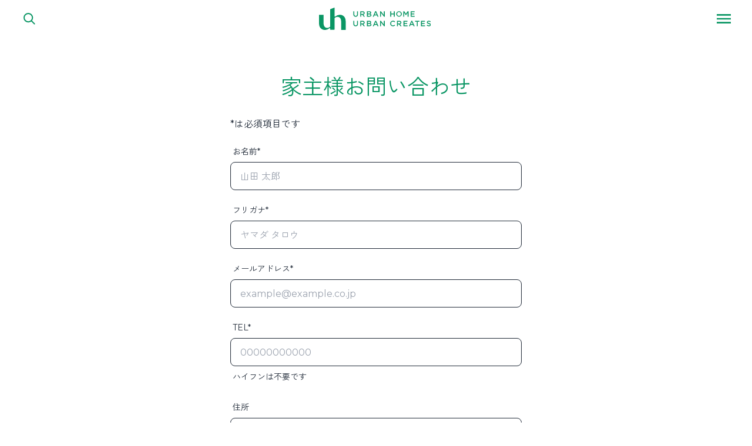

--- FILE ---
content_type: text/css
request_url: https://urbanhome.co.jp/app/themes/uh-next/public/css/app.d403ad.css
body_size: 17211
content:
*,:after,:before{border:0 solid #e5e7eb;box-sizing:border-box}:after,:before{--tw-content:""}:host,html{line-height:1.5;-webkit-text-size-adjust:100%;font-family:Montserrat,Zen Kaku Gothic New,sans-serif;font-feature-settings:normal;font-variation-settings:normal;-moz-tab-size:4;-o-tab-size:4;tab-size:4;-webkit-tap-highlight-color:transparent}body{line-height:inherit;margin:0}hr{border-top-width:1px;color:inherit;height:0}abbr:where([title]){text-decoration:underline;-webkit-text-decoration:underline dotted;text-decoration:underline dotted}h1,h2,h3,h4,h5,h6{font-size:inherit;font-weight:inherit}a{color:inherit;text-decoration:inherit}b,strong{font-weight:bolder}code,kbd,pre,samp{font-family:ui-monospace,SFMono-Regular,Menlo,Monaco,Consolas,Liberation Mono,Courier New,monospace;font-feature-settings:normal;font-size:1em;font-variation-settings:normal}small{font-size:80%}sub,sup{font-size:75%;line-height:0;position:relative;vertical-align:baseline}sub{bottom:-.25em}sup{top:-.5em}table{border-collapse:collapse;border-color:inherit;text-indent:0}button,input,optgroup,select,textarea{color:inherit;font-family:inherit;font-feature-settings:inherit;font-size:100%;font-variation-settings:inherit;font-weight:inherit;line-height:inherit;margin:0;padding:0}button,select{text-transform:none}[type=button],[type=reset],[type=submit],button{-webkit-appearance:button;background-color:transparent;background-image:none}:-moz-focusring{outline:auto}:-moz-ui-invalid{box-shadow:none}progress{vertical-align:baseline}::-webkit-inner-spin-button,::-webkit-outer-spin-button{height:auto}[type=search]{-webkit-appearance:textfield;outline-offset:-2px}::-webkit-search-decoration{-webkit-appearance:none}::-webkit-file-upload-button{-webkit-appearance:button;font:inherit}summary{display:list-item}blockquote,dd,dl,figure,h1,h2,h3,h4,h5,h6,hr,p,pre{margin:0}fieldset{margin:0}fieldset,legend{padding:0}menu,ol,ul{list-style:none;margin:0;padding:0}dialog{padding:0}textarea{resize:vertical}input::-moz-placeholder,textarea::-moz-placeholder{color:#9ca3af;opacity:1}input::placeholder,textarea::placeholder{color:#9ca3af;opacity:1}[role=button],button{cursor:pointer}:disabled{cursor:default}audio,canvas,embed,iframe,img,object,svg,video{display:block;vertical-align:middle}img,video{height:auto;max-width:100%}[hidden]{display:none}:root,[data-theme]{background-color:#fff;background-color:var(--fallback-b1,oklch(var(--b1)/1));color:#161616;color:var(--fallback-bc,oklch(var(--bc)/1))}@supports not (color:oklch(0 0 0)){:root{color-scheme:light;--fallback-p:#491eff;--fallback-pc:#d4dbff;--fallback-s:#ff41c7;--fallback-sc:#fff9fc;--fallback-a:#00cfbd;--fallback-ac:#00100d;--fallback-n:#2b3440;--fallback-nc:#d7dde4;--fallback-b1:#fff;--fallback-b2:#e5e6e6;--fallback-b3:#e5e6e6;--fallback-bc:#1f2937;--fallback-in:#00b3f0;--fallback-inc:#000;--fallback-su:#00ca92;--fallback-suc:#000;--fallback-wa:#ffc22d;--fallback-wac:#000;--fallback-er:#ff6f70;--fallback-erc:#000}@media (prefers-color-scheme:dark){:root{color-scheme:dark;--fallback-p:#7582ff;--fallback-pc:#050617;--fallback-s:#ff71cf;--fallback-sc:#190211;--fallback-a:#00c7b5;--fallback-ac:#000e0c;--fallback-n:#2a323c;--fallback-nc:#a6adbb;--fallback-b1:#1d232a;--fallback-b2:#191e24;--fallback-b3:#15191e;--fallback-bc:#a6adbb;--fallback-in:#00b3f0;--fallback-inc:#000;--fallback-su:#00ca92;--fallback-suc:#000;--fallback-wa:#ffc22d;--fallback-wac:#000;--fallback-er:#ff6f70;--fallback-erc:#000}}}html{-webkit-tap-highlight-color:transparent}:root{--p:0.495372 0.105179 162.752701;--b2:0.93 0 0;--b3:0.86 0 0;--bc:0.2 0 0;--pc:0.899074 0.021036 162.752701;--sc:0.128105 0.055036 342.547599;--ac:0.153748 0.024689 184.972959;--nc:0.877082 0.004808 262.829219;--inc:0.151705 0.027481 231.6166;--suc:0.154663 0.030576 163.102898;--wac:0.166604 0.032836 83.424292;--erc:0.142439 0.032979 22.150603;--rounded-box:1rem;--rounded-btn:0.5rem;--rounded-badge:1.9rem;--animation-btn:0.25s;--animation-input:.2s;--btn-focus-scale:0.95;--border-btn:1px;--tab-border:1px;--tab-radius:0.5rem;--s:0.640524 0.27518 342.547599;--a:0.768742 0.123447 184.972959;--n:0.385412 0.024038 262.829219;--b1:1 0 0;--in:0.758525 0.137405 231.6166;--su:0.773316 0.152882 163.102898;--wa:0.83302 0.164179 83.424292;--er:0.712196 0.164893 22.150603}*,:after,:before{--tw-border-spacing-x:0;--tw-border-spacing-y:0;--tw-translate-x:0;--tw-translate-y:0;--tw-rotate:0;--tw-skew-x:0;--tw-skew-y:0;--tw-scale-x:1;--tw-scale-y:1;--tw-pan-x: ;--tw-pan-y: ;--tw-pinch-zoom: ;--tw-scroll-snap-strictness:proximity;--tw-gradient-from-position: ;--tw-gradient-via-position: ;--tw-gradient-to-position: ;--tw-ordinal: ;--tw-slashed-zero: ;--tw-numeric-figure: ;--tw-numeric-spacing: ;--tw-numeric-fraction: ;--tw-ring-inset: ;--tw-ring-offset-width:0px;--tw-ring-offset-color:#fff;--tw-ring-color:rgba(59,130,246,.5);--tw-ring-offset-shadow:0 0 transparent;--tw-ring-shadow:0 0 transparent;--tw-shadow:0 0 transparent;--tw-shadow-colored:0 0 transparent;--tw-blur: ;--tw-brightness: ;--tw-contrast: ;--tw-grayscale: ;--tw-hue-rotate: ;--tw-invert: ;--tw-saturate: ;--tw-sepia: ;--tw-drop-shadow: ;--tw-backdrop-blur: ;--tw-backdrop-brightness: ;--tw-backdrop-contrast: ;--tw-backdrop-grayscale: ;--tw-backdrop-hue-rotate: ;--tw-backdrop-invert: ;--tw-backdrop-opacity: ;--tw-backdrop-saturate: ;--tw-backdrop-sepia: }::backdrop{--tw-border-spacing-x:0;--tw-border-spacing-y:0;--tw-translate-x:0;--tw-translate-y:0;--tw-rotate:0;--tw-skew-x:0;--tw-skew-y:0;--tw-scale-x:1;--tw-scale-y:1;--tw-pan-x: ;--tw-pan-y: ;--tw-pinch-zoom: ;--tw-scroll-snap-strictness:proximity;--tw-gradient-from-position: ;--tw-gradient-via-position: ;--tw-gradient-to-position: ;--tw-ordinal: ;--tw-slashed-zero: ;--tw-numeric-figure: ;--tw-numeric-spacing: ;--tw-numeric-fraction: ;--tw-ring-inset: ;--tw-ring-offset-width:0px;--tw-ring-offset-color:#fff;--tw-ring-color:rgba(59,130,246,.5);--tw-ring-offset-shadow:0 0 transparent;--tw-ring-shadow:0 0 transparent;--tw-shadow:0 0 transparent;--tw-shadow-colored:0 0 transparent;--tw-blur: ;--tw-brightness: ;--tw-contrast: ;--tw-grayscale: ;--tw-hue-rotate: ;--tw-invert: ;--tw-saturate: ;--tw-sepia: ;--tw-drop-shadow: ;--tw-backdrop-blur: ;--tw-backdrop-brightness: ;--tw-backdrop-contrast: ;--tw-backdrop-grayscale: ;--tw-backdrop-hue-rotate: ;--tw-backdrop-invert: ;--tw-backdrop-opacity: ;--tw-backdrop-saturate: ;--tw-backdrop-sepia: }.container{width:100%}@media (min-width:640px){.container{max-width:640px}}@media (min-width:768px){.container{max-width:768px}}@media (min-width:1024px){.container{max-width:1024px}}@media (min-width:1280px){.container{max-width:1280px}}@media (min-width:1536px){.container{max-width:1536px}}.alert{align-content:flex-start;align-items:center;display:grid;grid-auto-flow:row;justify-items:center;width:100%;grid-gap:1rem;border-radius:1rem;border-radius:var(--rounded-box,1rem);border-width:1px;gap:1rem;text-align:center;--tw-border-opacity:1;border-color:#e8e8e8;border-color:var(--fallback-b2,oklch(var(--b2)/var(--tw-border-opacity)));padding:1rem;--tw-text-opacity:1;color:#161616;color:var(--fallback-bc,oklch(var(--bc)/var(--tw-text-opacity)));--alert-bg:var(--fallback-b2,oklch(var(--b2)/1));--alert-bg-mix:var(--fallback-b1,oklch(var(--b1)/1));background-color:#e8e8e8;background-color:var(--alert-bg)}@media (min-width:640px){.alert{grid-auto-flow:column;grid-template-columns:auto minmax(auto,1fr);justify-items:start;text-align:left}}.avatar.placeholder>div{align-items:center;display:flex;justify-content:center}@media (hover:hover){.label a:hover{--tw-text-opacity:1;color:#161616;color:var(--fallback-bc,oklch(var(--bc)/var(--tw-text-opacity)))}.menu li>:not(ul):not(.menu-title):not(details).active,.menu li>:not(ul):not(.menu-title):not(details):active,.menu li>details>summary:active{--tw-bg-opacity:1;background-color:#3d4451;background-color:var(--fallback-n,oklch(var(--n)/var(--tw-bg-opacity)));--tw-text-opacity:1;color:#d5d6da;color:var(--fallback-nc,oklch(var(--nc)/var(--tw-text-opacity)))}.tab:hover{--tw-text-opacity:1}.table tr.hover:hover,.table tr.hover:nth-child(2n):hover{--tw-bg-opacity:1;background-color:#e8e8e8;background-color:var(--fallback-b2,oklch(var(--b2)/var(--tw-bg-opacity)))}}.btn{align-items:center;animation:button-pop .25s ease-out;animation:button-pop var(--animation-btn,.25s) ease-out;border-color:transparent;border-color:oklch(.93 0 0/1);border-color:oklch(var(--btn-color,var(--b2))/var(--tw-border-opacity));border-radius:.5rem;border-radius:var(--rounded-btn,.5rem);border-width:1px;border-width:var(--border-btn,1px);cursor:pointer;display:inline-flex;flex-shrink:0;flex-wrap:wrap;font-size:.875rem;font-weight:600;gap:.5rem;height:3rem;justify-content:center;line-height:1em;min-height:3rem;padding-left:1rem;padding-right:1rem;text-align:center;text-decoration-line:none;transition-duration:.2s;transition-property:color,background-color,border-color,opacity,box-shadow,transform;transition-timing-function:cubic-bezier(0,0,.2,1);-webkit-user-select:none;-moz-user-select:none;user-select:none;--tw-text-opacity:1;color:#161616;color:var(--fallback-bc,oklch(var(--bc)/var(--tw-text-opacity)));--tw-shadow:0 1px 2px 0 rgba(0,0,0,.05);--tw-shadow-colored:0 1px 2px 0 var(--tw-shadow-color);background-color:#e8e8e8;background-color:oklch(var(--btn-color,var(--b2))/var(--tw-bg-opacity));box-shadow:0 0 transparent,0 0 transparent,0 1px 2px 0 rgba(0,0,0,.05);box-shadow:var(--tw-ring-offset-shadow,0 0 transparent),var(--tw-ring-shadow,0 0 transparent),var(--tw-shadow);outline-color:#161616;outline-color:var(--fallback-bc,oklch(var(--bc)/1));--tw-bg-opacity:1;--tw-border-opacity:1}.btn-disabled,.btn:disabled,.btn[disabled]{pointer-events:none}:where(input.btn[type=checkbox]){-webkit-appearance:none;-moz-appearance:none;appearance:none;width:auto}:where(input.btn[type=radio]){-webkit-appearance:none;-moz-appearance:none;appearance:none;width:auto}input.btn[type=checkbox]:after,input.btn[type=radio]:after{--tw-content:attr(aria-label);content:attr(aria-label);content:var(--tw-content)}.checkbox{flex-shrink:0;--chkbg:var(--fallback-bc,oklch(var(--bc)/1));--chkfg:var(--fallback-b1,oklch(var(--b1)/1));-webkit-appearance:none;-moz-appearance:none;appearance:none;border-color:hsla(0,0%,9%,.2);border-color:var(--fallback-bc,oklch(var(--bc)/var(--tw-border-opacity)));border-radius:.5rem;border-radius:var(--rounded-btn,.5rem);border-width:1px;cursor:pointer;height:1.5rem;width:1.5rem;--tw-border-opacity:0.2}@media (hover:hover){.btn:hover{--tw-border-opacity:1;border-color:#d1d1d1;border-color:var(--fallback-b3,oklch(var(--b3)/var(--tw-border-opacity)));--tw-bg-opacity:1;background-color:#d1d1d1;background-color:var(--fallback-b3,oklch(var(--b3)/var(--tw-bg-opacity)))}@supports (color:color-mix(in oklab,black,black)){.btn:hover{background-color:color-mix(in oklab,#e8e8e8 90%,#000);border-color:color-mix(in oklab,#e8e8e8 90%,#000)}@supports (color:color-mix(in lch,red,blue)){.btn:hover{background-color:color-mix(in oklab,oklch(var(--btn-color,var(--b2))/var(--tw-bg-opacity,1)) 90%,#000);border-color:color-mix(in oklab,oklch(var(--btn-color,var(--b2))/var(--tw-border-opacity,1)) 90%,#000)}}}@supports not (color:oklch(0 0 0)){.btn:hover{background-color:var(--btn-color,var(--fallback-b2));border-color:var(--btn-color,var(--fallback-b2))}}.btn.glass:hover{--glass-opacity:25%;--glass-border-opacity:15%}.btn-outline:hover{--tw-border-opacity:1;border-color:#161616;border-color:var(--fallback-bc,oklch(var(--bc)/var(--tw-border-opacity)));--tw-bg-opacity:1;background-color:#161616;background-color:var(--fallback-bc,oklch(var(--bc)/var(--tw-bg-opacity)));--tw-text-opacity:1;color:#fff;color:var(--fallback-b1,oklch(var(--b1)/var(--tw-text-opacity)))}.btn-outline.btn-primary:hover{--tw-text-opacity:1;color:#d2e2da;color:var(--fallback-pc,oklch(var(--pc)/var(--tw-text-opacity)))}@supports (color:color-mix(in oklab,black,black)){.btn-outline.btn-primary:hover{background-color:color-mix(in oklab,#087450 90%,#000);border-color:color-mix(in oklab,#087450 90%,#000)}@supports (color:color-mix(in lch,red,blue)){.btn-outline.btn-primary:hover{background-color:color-mix(in oklab,var(--fallback-p,oklch(var(--p)/1)) 90%,#000);border-color:color-mix(in oklab,var(--fallback-p,oklch(var(--p)/1)) 90%,#000)}}}.btn-outline.btn-secondary:hover{--tw-text-opacity:1;color:#14000c;color:var(--fallback-sc,oklch(var(--sc)/var(--tw-text-opacity)))}@supports (color:color-mix(in oklab,black,black)){.btn-outline.btn-secondary:hover{background-color:color-mix(in oklab,#f000b8 90%,#000);border-color:color-mix(in oklab,#f000b8 90%,#000)}@supports (color:color-mix(in lch,red,blue)){.btn-outline.btn-secondary:hover{background-color:color-mix(in oklab,var(--fallback-s,oklch(var(--s)/1)) 90%,#000);border-color:color-mix(in oklab,var(--fallback-s,oklch(var(--s)/1)) 90%,#000)}}}.btn-outline.btn-accent:hover{--tw-text-opacity:1;color:#010f0d;color:var(--fallback-ac,oklch(var(--ac)/var(--tw-text-opacity)))}@supports (color:color-mix(in oklab,black,black)){.btn-outline.btn-accent:hover{background-color:color-mix(in oklab,#37cdbe 90%,#000);border-color:color-mix(in oklab,#37cdbe 90%,#000)}@supports (color:color-mix(in lch,red,blue)){.btn-outline.btn-accent:hover{background-color:color-mix(in oklab,var(--fallback-a,oklch(var(--a)/1)) 90%,#000);border-color:color-mix(in oklab,var(--fallback-a,oklch(var(--a)/1)) 90%,#000)}}}.btn-outline.btn-success:hover{--tw-text-opacity:1;color:#011008;color:var(--fallback-suc,oklch(var(--suc)/var(--tw-text-opacity)))}@supports (color:color-mix(in oklab,black,black)){.btn-outline.btn-success:hover{background-color:color-mix(in oklab,#36d399 90%,#000);border-color:color-mix(in oklab,#36d399 90%,#000)}@supports (color:color-mix(in lch,red,blue)){.btn-outline.btn-success:hover{background-color:color-mix(in oklab,var(--fallback-su,oklch(var(--su)/1)) 90%,#000);border-color:color-mix(in oklab,var(--fallback-su,oklch(var(--su)/1)) 90%,#000)}}}.btn-outline.btn-info:hover{--tw-text-opacity:1;color:#010d15;color:var(--fallback-inc,oklch(var(--inc)/var(--tw-text-opacity)))}@supports (color:color-mix(in oklab,black,black)){.btn-outline.btn-info:hover{background-color:color-mix(in oklab,#3abff8 90%,#000);border-color:color-mix(in oklab,#3abff8 90%,#000)}@supports (color:color-mix(in lch,red,blue)){.btn-outline.btn-info:hover{background-color:color-mix(in oklab,var(--fallback-in,oklch(var(--in)/1)) 90%,#000);border-color:color-mix(in oklab,var(--fallback-in,oklch(var(--in)/1)) 90%,#000)}}}.btn-outline.btn-warning:hover{--tw-text-opacity:1;color:#150d00;color:var(--fallback-wac,oklch(var(--wac)/var(--tw-text-opacity)))}@supports (color:color-mix(in oklab,black,black)){.btn-outline.btn-warning:hover{background-color:color-mix(in oklab,#fbbd23 90%,#000);border-color:color-mix(in oklab,#fbbd23 90%,#000)}@supports (color:color-mix(in lch,red,blue)){.btn-outline.btn-warning:hover{background-color:color-mix(in oklab,var(--fallback-wa,oklch(var(--wa)/1)) 90%,#000);border-color:color-mix(in oklab,var(--fallback-wa,oklch(var(--wa)/1)) 90%,#000)}}}.btn-outline.btn-error:hover{--tw-text-opacity:1;color:#150404;color:var(--fallback-erc,oklch(var(--erc)/var(--tw-text-opacity)))}@supports (color:color-mix(in oklab,black,black)){.btn-outline.btn-error:hover{background-color:color-mix(in oklab,#f87272 90%,#000);border-color:color-mix(in oklab,#f87272 90%,#000)}@supports (color:color-mix(in lch,red,blue)){.btn-outline.btn-error:hover{background-color:color-mix(in oklab,var(--fallback-er,oklch(var(--er)/1)) 90%,#000);border-color:color-mix(in oklab,var(--fallback-er,oklch(var(--er)/1)) 90%,#000)}}}.btn-disabled:hover,.btn:disabled:hover,.btn[disabled]:hover{--tw-border-opacity:0;background-color:rgba(61,68,81,.2);background-color:var(--fallback-n,oklch(var(--n)/var(--tw-bg-opacity)));--tw-bg-opacity:0.2;color:hsla(0,0%,9%,.2);color:var(--fallback-bc,oklch(var(--bc)/var(--tw-text-opacity)));--tw-text-opacity:0.2}@supports (color:color-mix(in oklab,black,black)){input.btn[type=checkbox]:checked:hover{background-color:color-mix(in oklab,#087450 90%,#000);border-color:color-mix(in oklab,#087450 90%,#000)}@supports (color:color-mix(in lch,red,blue)){input.btn[type=checkbox]:checked:hover{background-color:color-mix(in oklab,var(--fallback-p,oklch(var(--p)/1)) 90%,#000);border-color:color-mix(in oklab,var(--fallback-p,oklch(var(--p)/1)) 90%,#000)}}input.btn[type=radio]:checked:hover{background-color:color-mix(in oklab,#087450 90%,#000);border-color:color-mix(in oklab,#087450 90%,#000)}@supports (color:color-mix(in lch,red,blue)){input.btn[type=radio]:checked:hover{background-color:color-mix(in oklab,var(--fallback-p,oklch(var(--p)/1)) 90%,#000);border-color:color-mix(in oklab,var(--fallback-p,oklch(var(--p)/1)) 90%,#000)}}}:where(.menu li:not(.menu-title):not(.disabled)>:not(ul):not(details):not(.menu-title)):not(.active):hover,:where(.menu li:not(.menu-title):not(.disabled)>details>summary:not(.menu-title)):not(.active):hover{cursor:pointer;outline:2px solid transparent;outline-offset:2px}@supports (color:oklch(0 0 0)){:where(.menu li:not(.menu-title):not(.disabled)>:not(ul):not(details):not(.menu-title)):not(.active):hover,:where(.menu li:not(.menu-title):not(.disabled)>details>summary:not(.menu-title)):not(.active):hover{background-color:oklch(.2 0 0/.1);background-color:var(--fallback-bc,oklch(var(--bc)/.1))}}.tab[disabled],.tab[disabled]:hover{color:hsla(0,0%,9%,.2);color:var(--fallback-bc,oklch(var(--bc)/var(--tw-text-opacity)));cursor:not-allowed;--tw-text-opacity:0.2}}.footer{grid-auto-flow:row;place-items:start;width:100%;grid-column-gap:1rem;-moz-column-gap:1rem;column-gap:1rem;grid-row-gap:2.5rem;font-size:.875rem;line-height:1.25rem;row-gap:2.5rem}.footer,.footer>*{align-items:start;display:grid;justify-items:start}.footer>*{place-items:start;grid-gap:.5rem;gap:.5rem}@media (min-width:48rem){.footer{grid-auto-flow:column}.footer-center{grid-auto-flow:row dense}}.form-control{display:flex;flex-direction:column}.label{display:flex;justify-content:space-between;padding:.5rem .25rem;-webkit-user-select:none;-moz-user-select:none;user-select:none}.hero,.label{align-items:center}.hero{background-position:50%;background-size:cover;display:grid;justify-items:center;place-items:center;width:100%}.hero>*{grid-column-start:1;grid-row-start:1}.input{-webkit-appearance:none;-moz-appearance:none;appearance:none;border-color:transparent;border-radius:.5rem;border-radius:var(--rounded-btn,.5rem);border-width:1px;flex-shrink:1;font-size:1rem;height:3rem;line-height:2;line-height:1.5rem;padding-left:1rem;padding-right:1rem;--tw-bg-opacity:1;background-color:#fff;background-color:var(--fallback-b1,oklch(var(--b1)/var(--tw-bg-opacity)))}.link{cursor:pointer;text-decoration-line:underline}.menu{display:flex;flex-direction:column;flex-wrap:wrap;font-size:.875rem;line-height:1.25rem;padding:.5rem}.menu :where(li ul){margin-left:1rem;padding-left:.5rem;position:relative;white-space:nowrap}.menu :where(li:not(.menu-title)>:not(ul):not(details):not(.menu-title)),.menu :where(li:not(.menu-title)>details>summary:not(.menu-title)){align-content:flex-start;align-items:center;display:grid;grid-auto-flow:column;grid-gap:.5rem;gap:.5rem;grid-auto-columns:minmax(auto,max-content) auto max-content;-webkit-user-select:none;-moz-user-select:none;user-select:none}.menu li.disabled{color:hsla(0,0%,9%,.3);color:var(--fallback-bc,oklch(var(--bc)/.3));cursor:not-allowed;-webkit-user-select:none;-moz-user-select:none;user-select:none}.menu :where(li>.menu-dropdown:not(.menu-dropdown-show)){display:none}:where(.menu li){align-items:stretch;display:flex;flex-direction:column;flex-shrink:0;flex-wrap:wrap;position:relative}:where(.menu li) .badge{justify-self:end}.radio{flex-shrink:0;--chkbg:var(--bc);-webkit-appearance:none;-moz-appearance:none;appearance:none;border-color:hsla(0,0%,9%,.2);border-color:var(--fallback-bc,oklch(var(--bc)/var(--tw-border-opacity)));border-radius:9999px;border-width:1px;cursor:pointer;height:1.5rem;width:1.5rem;--tw-border-opacity:0.2}.steps .step{align-items:center;display:grid;grid-template-columns:repeat(1,minmax(0,1fr));grid-template-columns:auto;grid-template-rows:repeat(2,minmax(0,1fr));grid-template-rows:40px 1fr;justify-items:center;min-width:4rem;place-items:center;text-align:center}.swap{align-content:center;cursor:pointer;display:inline-grid;justify-content:center;place-content:center;position:relative;-webkit-user-select:none;-moz-user-select:none;user-select:none}.swap>*{grid-column-start:1;grid-row-start:1;transition-duration:.3s;transition-property:transform,opacity;transition-timing-function:cubic-bezier(0,0,.2,1)}.swap input{-webkit-appearance:none;-moz-appearance:none;appearance:none}.swap .swap-indeterminate,.swap .swap-on,.swap input:indeterminate~.swap-on{opacity:0}.swap input:checked~.swap-off,.swap input:indeterminate~.swap-off,.swap-active .swap-off{opacity:0}.swap input:checked~.swap-on,.swap input:indeterminate~.swap-indeterminate,.swap-active .swap-on{opacity:1}.tabs-lifted:has(.tab-content[class*=" rounded-"]) .tab:first-child:not(.tab-active),.tabs-lifted:has(.tab-content[class^=rounded-]) .tab:first-child:not(.tab-active){border-bottom-color:transparent}.tab{align-items:center;-webkit-appearance:none;-moz-appearance:none;appearance:none;cursor:pointer;display:inline-flex;flex-wrap:wrap;font-size:.875rem;grid-row-start:1;height:2rem;justify-content:center;line-height:1.25rem;line-height:2;position:relative;text-align:center;-webkit-user-select:none;-moz-user-select:none;user-select:none;--tab-padding:1rem;--tw-text-opacity:0.5;--tab-color:var(--fallback-bc,oklch(var(--bc)/1));--tab-bg:var(--fallback-b1,oklch(var(--b1)/1));--tab-border-color:var(--fallback-b3,oklch(var(--b3)/1));color:#161616;color:var(--tab-color);padding-left:1rem;padding-left:var(--tab-padding,1rem);padding-right:1rem;padding-right:var(--tab-padding,1rem)}input.tab[type=radio]{border-bottom-left-radius:0;border-bottom-right-radius:0;width:auto}input.tab[type=radio]:after{--tw-content:attr(aria-label);content:attr(aria-label);content:var(--tw-content)}.tab:not(input):empty{cursor:default;grid-column-start:span 9999}.tab-active+.tab-content,input.tab:checked+.tab-content{display:block}.table{border-radius:1rem;border-radius:var(--rounded-box,1rem);font-size:.875rem;line-height:1.25rem;position:relative;text-align:left;width:100%}.table :where(.table-pin-rows thead tr){position:sticky;top:0;z-index:1;--tw-bg-opacity:1;background-color:#fff;background-color:var(--fallback-b1,oklch(var(--b1)/var(--tw-bg-opacity)))}.table :where(.table-pin-rows tfoot tr){bottom:0;position:sticky;z-index:1;--tw-bg-opacity:1;background-color:#fff;background-color:var(--fallback-b1,oklch(var(--b1)/var(--tw-bg-opacity)))}.table :where(.table-pin-cols tr th){left:0;position:sticky;right:0;--tw-bg-opacity:1;background-color:#fff;background-color:var(--fallback-b1,oklch(var(--b1)/var(--tw-bg-opacity)))}.textarea{border-color:transparent;border-radius:.5rem;border-radius:var(--rounded-btn,.5rem);border-width:1px;flex-shrink:1;font-size:.875rem;line-height:1.25rem;line-height:2;min-height:3rem;padding:.5rem 1rem;--tw-bg-opacity:1;background-color:#fff;background-color:var(--fallback-b1,oklch(var(--b1)/var(--tw-bg-opacity)))}.toggle{flex-shrink:0;--tglbg:var(--fallback-b1,oklch(var(--b1)/1));--handleoffset:1.5rem;--handleoffsetcalculator:calc(var(--handleoffset)*-1);--togglehandleborder:0 0;-webkit-appearance:none;-moz-appearance:none;appearance:none;background-color:currentColor;border-color:currentColor;border-radius:1.9rem;border-radius:var(--rounded-badge,1.9rem);border-width:1px;box-shadow:inset -1.5rem 0 0 2px #fff,inset 0 0 0 2px #fff,0 0;box-shadow:var(--handleoffsetcalculator) 0 0 2px var(--tglbg) inset,0 0 0 2px var(--tglbg) inset,var(--togglehandleborder);color:hsla(0,0%,9%,.5);color:var(--fallback-bc,oklch(var(--bc)/.5));cursor:pointer;height:1.5rem;transition:background,box-shadow .2s ease-out;transition:background,box-shadow var(--animation-input,.2s) ease-out;width:3rem}.btm-nav>:where(.active){border-top-width:2px;--tw-bg-opacity:1;background-color:#fff;background-color:var(--fallback-b1,oklch(var(--b1)/var(--tw-bg-opacity)))}.btm-nav>* .label{font-size:1rem;line-height:1.5rem}.btn:active:focus,.btn:active:hover{animation:button-pop 0s ease-out;transform:scale(.95);transform:scale(var(--btn-focus-scale,.97))}@supports not (color:oklch(0 0 0)){.btn{background-color:var(--btn-color,var(--fallback-b2));border-color:var(--btn-color,var(--fallback-b2))}.btn-primary{--btn-color:var(--fallback-p)}}@supports (color:color-mix(in oklab,black,black)){.btn-outline.btn-primary.btn-active{background-color:color-mix(in oklab,#087450 90%,#000);border-color:color-mix(in oklab,#087450 90%,#000)}@supports (color:color-mix(in lch,red,blue)){.btn-outline.btn-primary.btn-active{background-color:color-mix(in oklab,var(--fallback-p,oklch(var(--p)/1)) 90%,#000);border-color:color-mix(in oklab,var(--fallback-p,oklch(var(--p)/1)) 90%,#000)}}.btn-outline.btn-secondary.btn-active{background-color:color-mix(in oklab,#f000b8 90%,#000);border-color:color-mix(in oklab,#f000b8 90%,#000)}@supports (color:color-mix(in lch,red,blue)){.btn-outline.btn-secondary.btn-active{background-color:color-mix(in oklab,var(--fallback-s,oklch(var(--s)/1)) 90%,#000);border-color:color-mix(in oklab,var(--fallback-s,oklch(var(--s)/1)) 90%,#000)}}.btn-outline.btn-accent.btn-active{background-color:color-mix(in oklab,#37cdbe 90%,#000);border-color:color-mix(in oklab,#37cdbe 90%,#000)}@supports (color:color-mix(in lch,red,blue)){.btn-outline.btn-accent.btn-active{background-color:color-mix(in oklab,var(--fallback-a,oklch(var(--a)/1)) 90%,#000);border-color:color-mix(in oklab,var(--fallback-a,oklch(var(--a)/1)) 90%,#000)}}.btn-outline.btn-success.btn-active{background-color:color-mix(in oklab,#36d399 90%,#000);border-color:color-mix(in oklab,#36d399 90%,#000)}@supports (color:color-mix(in lch,red,blue)){.btn-outline.btn-success.btn-active{background-color:color-mix(in oklab,var(--fallback-su,oklch(var(--su)/1)) 90%,#000);border-color:color-mix(in oklab,var(--fallback-su,oklch(var(--su)/1)) 90%,#000)}}.btn-outline.btn-info.btn-active{background-color:color-mix(in oklab,#3abff8 90%,#000);border-color:color-mix(in oklab,#3abff8 90%,#000)}@supports (color:color-mix(in lch,red,blue)){.btn-outline.btn-info.btn-active{background-color:color-mix(in oklab,var(--fallback-in,oklch(var(--in)/1)) 90%,#000);border-color:color-mix(in oklab,var(--fallback-in,oklch(var(--in)/1)) 90%,#000)}}.btn-outline.btn-warning.btn-active{background-color:color-mix(in oklab,#fbbd23 90%,#000);border-color:color-mix(in oklab,#fbbd23 90%,#000)}@supports (color:color-mix(in lch,red,blue)){.btn-outline.btn-warning.btn-active{background-color:color-mix(in oklab,var(--fallback-wa,oklch(var(--wa)/1)) 90%,#000);border-color:color-mix(in oklab,var(--fallback-wa,oklch(var(--wa)/1)) 90%,#000)}}.btn-outline.btn-error.btn-active{background-color:color-mix(in oklab,#f87272 90%,#000);border-color:color-mix(in oklab,#f87272 90%,#000)}@supports (color:color-mix(in lch,red,blue)){.btn-outline.btn-error.btn-active{background-color:color-mix(in oklab,var(--fallback-er,oklch(var(--er)/1)) 90%,#000);border-color:color-mix(in oklab,var(--fallback-er,oklch(var(--er)/1)) 90%,#000)}}}.btn:focus-visible{outline-offset:2px;outline-style:solid;outline-width:2px}.btn-primary{--tw-text-opacity:1;color:#d2e2da;color:var(--fallback-pc,oklch(var(--pc)/var(--tw-text-opacity)));outline-color:#087450;outline-color:var(--fallback-p,oklch(var(--p)/1))}@supports (color:oklch(0 0 0)){.btn-primary{--btn-color:var(--p)}}.btn.glass{--tw-shadow:0 0 transparent;--tw-shadow-colored:0 0 transparent;box-shadow:0 0 transparent,0 0 transparent,0 0 transparent;box-shadow:var(--tw-ring-offset-shadow,0 0 transparent),var(--tw-ring-shadow,0 0 transparent),var(--tw-shadow);outline-color:currentColor}.btn.glass.btn-active{--glass-opacity:25%;--glass-border-opacity:15%}.btn-outline{background-color:transparent;border-color:currentColor;--tw-text-opacity:1;color:#161616;color:var(--fallback-bc,oklch(var(--bc)/var(--tw-text-opacity)));--tw-shadow:0 0 transparent;--tw-shadow-colored:0 0 transparent;box-shadow:0 0 transparent,0 0 transparent,0 0 transparent;box-shadow:var(--tw-ring-offset-shadow,0 0 transparent),var(--tw-ring-shadow,0 0 transparent),var(--tw-shadow)}.btn-outline.btn-active{--tw-border-opacity:1;border-color:#161616;border-color:var(--fallback-bc,oklch(var(--bc)/var(--tw-border-opacity)));--tw-bg-opacity:1;background-color:#161616;background-color:var(--fallback-bc,oklch(var(--bc)/var(--tw-bg-opacity)));--tw-text-opacity:1;color:#fff;color:var(--fallback-b1,oklch(var(--b1)/var(--tw-text-opacity)))}.btn-outline.btn-primary{--tw-text-opacity:1;color:#087450;color:var(--fallback-p,oklch(var(--p)/var(--tw-text-opacity)))}.btn-outline.btn-primary.btn-active{--tw-text-opacity:1;color:#d2e2da;color:var(--fallback-pc,oklch(var(--pc)/var(--tw-text-opacity)))}.btn-outline.btn-secondary{--tw-text-opacity:1;color:#f000b8;color:var(--fallback-s,oklch(var(--s)/var(--tw-text-opacity)))}.btn-outline.btn-secondary.btn-active{--tw-text-opacity:1;color:#14000c;color:var(--fallback-sc,oklch(var(--sc)/var(--tw-text-opacity)))}.btn-outline.btn-accent{--tw-text-opacity:1;color:#37cdbe;color:var(--fallback-a,oklch(var(--a)/var(--tw-text-opacity)))}.btn-outline.btn-accent.btn-active{--tw-text-opacity:1;color:#010f0d;color:var(--fallback-ac,oklch(var(--ac)/var(--tw-text-opacity)))}.btn-outline.btn-success{--tw-text-opacity:1;color:#36d399;color:var(--fallback-su,oklch(var(--su)/var(--tw-text-opacity)))}.btn-outline.btn-success.btn-active{--tw-text-opacity:1;color:#011008;color:var(--fallback-suc,oklch(var(--suc)/var(--tw-text-opacity)))}.btn-outline.btn-info{--tw-text-opacity:1;color:#3abff8;color:var(--fallback-in,oklch(var(--in)/var(--tw-text-opacity)))}.btn-outline.btn-info.btn-active{--tw-text-opacity:1;color:#010d15;color:var(--fallback-inc,oklch(var(--inc)/var(--tw-text-opacity)))}.btn-outline.btn-warning{--tw-text-opacity:1;color:#fbbd23;color:var(--fallback-wa,oklch(var(--wa)/var(--tw-text-opacity)))}.btn-outline.btn-warning.btn-active{--tw-text-opacity:1;color:#150d00;color:var(--fallback-wac,oklch(var(--wac)/var(--tw-text-opacity)))}.btn-outline.btn-error{--tw-text-opacity:1;color:#f87272;color:var(--fallback-er,oklch(var(--er)/var(--tw-text-opacity)))}.btn-outline.btn-error.btn-active{--tw-text-opacity:1;color:#150404;color:var(--fallback-erc,oklch(var(--erc)/var(--tw-text-opacity)))}.btn.btn-disabled,.btn:disabled,.btn[disabled]{--tw-border-opacity:0;background-color:rgba(61,68,81,.2);background-color:var(--fallback-n,oklch(var(--n)/var(--tw-bg-opacity)));--tw-bg-opacity:0.2;color:hsla(0,0%,9%,.2);color:var(--fallback-bc,oklch(var(--bc)/var(--tw-text-opacity)));--tw-text-opacity:0.2}input.btn[type=checkbox]:checked,input.btn[type=radio]:checked{--tw-border-opacity:1;border-color:#087450;border-color:var(--fallback-p,oklch(var(--p)/var(--tw-border-opacity)));--tw-bg-opacity:1;background-color:#087450;background-color:var(--fallback-p,oklch(var(--p)/var(--tw-bg-opacity)));--tw-text-opacity:1;color:#d2e2da;color:var(--fallback-pc,oklch(var(--pc)/var(--tw-text-opacity)))}input.btn[type=checkbox]:checked:focus-visible{outline-color:#087450;outline-color:var(--fallback-p,oklch(var(--p)/1))}input.btn[type=radio]:checked:focus-visible{outline-color:#087450;outline-color:var(--fallback-p,oklch(var(--p)/1))}@keyframes button-pop{0%{transform:scale(.95);transform:scale(var(--btn-focus-scale,.98))}40%{transform:scale(1.02)}to{transform:scale(1)}}.checkbox:focus{box-shadow:none}.checkbox:focus-visible{outline-color:#161616;outline-color:var(--fallback-bc,oklch(var(--bc)/1));outline-offset:2px;outline-style:solid;outline-width:2px}.checkbox:checked,.checkbox[aria-checked=true],.checkbox[checked=true]{animation:checkmark .2s ease-out;animation:checkmark var(--animation-input,.2s) ease-out;background-color:var(--chkbg);background-image:linear-gradient(-45deg,transparent 65%,var(--chkbg) 65.99%),linear-gradient(45deg,transparent 75%,var(--chkbg) 75.99%),linear-gradient(-45deg,var(--chkbg) 40%,transparent 40.99%),linear-gradient(45deg,var(--chkbg) 30%,var(--chkfg) 30.99%,var(--chkfg) 40%,transparent 40.99%),linear-gradient(-45deg,var(--chkfg) 50%,var(--chkbg) 50.99%);background-repeat:no-repeat}.checkbox:indeterminate{--tw-bg-opacity:1;animation:checkmark .2s ease-out;animation:checkmark var(--animation-input,.2s) ease-out;background-color:#161616;background-color:var(--fallback-bc,oklch(var(--bc)/var(--tw-bg-opacity)));background-image:linear-gradient(90deg,transparent 80%,var(--chkbg) 80%),linear-gradient(-90deg,transparent 80%,var(--chkbg) 80%),linear-gradient(0deg,var(--chkbg) 43%,var(--chkfg) 43%,var(--chkfg) 57%,var(--chkbg) 57%);background-repeat:no-repeat}.checkbox:disabled{border-color:transparent;cursor:not-allowed;--tw-bg-opacity:1;background-color:#161616;background-color:var(--fallback-bc,oklch(var(--bc)/var(--tw-bg-opacity)));opacity:.2}@keyframes checkmark{0%{background-position-y:5px}50%{background-position-y:-2px}to{background-position-y:0}}.input input:focus{outline:2px solid transparent;outline-offset:2px}.input[list]::-webkit-calendar-picker-indicator{line-height:1em}.input-bordered{border-color:hsla(0,0%,9%,.2);border-color:var(--fallback-bc,oklch(var(--bc)/.2))}.input:focus,.input:focus-within{border-color:hsla(0,0%,9%,.2);border-color:var(--fallback-bc,oklch(var(--bc)/.2));box-shadow:none;outline-color:hsla(0,0%,9%,.2);outline-color:var(--fallback-bc,oklch(var(--bc)/.2));outline-offset:2px;outline-style:solid;outline-width:2px}.input-disabled,.input:disabled,.input[disabled]{cursor:not-allowed;--tw-border-opacity:1;border-color:#e8e8e8;border-color:var(--fallback-b2,oklch(var(--b2)/var(--tw-border-opacity)));--tw-bg-opacity:1;background-color:#e8e8e8;background-color:var(--fallback-b2,oklch(var(--b2)/var(--tw-bg-opacity)));color:hsla(0,0%,9%,.4);color:var(--fallback-bc,oklch(var(--bc)/.4))}.input-disabled::-moz-placeholder,.input:disabled::-moz-placeholder,.input[disabled]::-moz-placeholder{color:hsla(0,0%,9%,.2);color:var(--fallback-bc,oklch(var(--bc)/var(--tw-placeholder-opacity)));--tw-placeholder-opacity:0.2}.input-disabled::placeholder,.input:disabled::placeholder,.input[disabled]::placeholder{color:hsla(0,0%,9%,.2);color:var(--fallback-bc,oklch(var(--bc)/var(--tw-placeholder-opacity)));--tw-placeholder-opacity:0.2}.input::-webkit-date-and-time-value{text-align:inherit}.link:focus{outline:2px solid transparent;outline-offset:2px}.link:focus-visible{outline:2px solid currentColor;outline-offset:2px}.loading{aspect-ratio:1/1;background-color:currentColor;display:inline-block;-webkit-mask-image:url("data:image/svg+xml;charset=utf-8,%3Csvg xmlns='http://www.w3.org/2000/svg' width='24' height='24' stroke='%23000'%3E%3Cstyle%3E@keyframes spinner_zKoa{to{transform:rotate(360deg)}}@keyframes spinner_YpZS{0%25{stroke-dasharray:0 150;stroke-dashoffset:0}47.5%25{stroke-dasharray:42 150;stroke-dashoffset:-16}95%25,to{stroke-dasharray:42 150;stroke-dashoffset:-59}}%3C/style%3E%3Cg style='transform-origin:center;animation:spinner_zKoa 2s linear infinite'%3E%3Ccircle cx='12' cy='12' r='9.5' fill='none' stroke-width='3' class='spinner_V8m1' style='stroke-linecap:round;animation:spinner_YpZS 1.5s ease-out infinite'/%3E%3C/g%3E%3C/svg%3E");mask-image:url("data:image/svg+xml;charset=utf-8,%3Csvg xmlns='http://www.w3.org/2000/svg' width='24' height='24' stroke='%23000'%3E%3Cstyle%3E@keyframes spinner_zKoa{to{transform:rotate(360deg)}}@keyframes spinner_YpZS{0%25{stroke-dasharray:0 150;stroke-dashoffset:0}47.5%25{stroke-dasharray:42 150;stroke-dashoffset:-16}95%25,to{stroke-dasharray:42 150;stroke-dashoffset:-59}}%3C/style%3E%3Cg style='transform-origin:center;animation:spinner_zKoa 2s linear infinite'%3E%3Ccircle cx='12' cy='12' r='9.5' fill='none' stroke-width='3' class='spinner_V8m1' style='stroke-linecap:round;animation:spinner_YpZS 1.5s ease-out infinite'/%3E%3C/g%3E%3C/svg%3E");-webkit-mask-position:center;mask-position:center;-webkit-mask-repeat:no-repeat;mask-repeat:no-repeat;-webkit-mask-size:100%;mask-size:100%;pointer-events:none;width:1.5rem}:where(.menu li:empty){--tw-bg-opacity:1;background-color:#161616;background-color:var(--fallback-bc,oklch(var(--bc)/var(--tw-bg-opacity)));height:1px;margin:.5rem 1rem;opacity:.1}.menu :where(li ul):before{bottom:.75rem;left:0;position:absolute;top:.75rem;width:1px;--tw-bg-opacity:1;background-color:#161616;background-color:var(--fallback-bc,oklch(var(--bc)/var(--tw-bg-opacity)));content:"";opacity:.1}.menu :where(li:not(.menu-title)>:not(ul):not(details):not(.menu-title)),.menu :where(li:not(.menu-title)>details>summary:not(.menu-title)){border-radius:.5rem;border-radius:var(--rounded-btn,.5rem);padding:.5rem 1rem;text-align:left;transition-duration:.2s;transition-property:color,background-color,border-color,text-decoration-color,fill,stroke,opacity,box-shadow,transform,filter,backdrop-filter;transition-timing-function:cubic-bezier(.4,0,.2,1);transition-timing-function:cubic-bezier(0,0,.2,1);text-wrap:balance}summary:where(.menu li:not(.menu-title):not(.disabled)>:not(ul):not(details):not(.menu-title)):not(.active):focus-visible{background-color:hsla(0,0%,9%,.1);background-color:var(--fallback-bc,oklch(var(--bc)/.1));cursor:pointer;--tw-text-opacity:1;color:#161616;color:var(--fallback-bc,oklch(var(--bc)/var(--tw-text-opacity)));outline:2px solid transparent;outline-offset:2px}summary:where(.menu li:not(.menu-title):not(.disabled)>details>summary:not(.menu-title)):not(.active):focus-visible{background-color:hsla(0,0%,9%,.1);background-color:var(--fallback-bc,oklch(var(--bc)/.1));cursor:pointer;--tw-text-opacity:1;color:#161616;color:var(--fallback-bc,oklch(var(--bc)/var(--tw-text-opacity)));outline:2px solid transparent;outline-offset:2px}:where(.menu li:not(.menu-title):not(.disabled)>:not(ul):not(details):not(.menu-title)):not(summary):not(.active).focus,:where(.menu li:not(.menu-title):not(.disabled)>:not(ul):not(details):not(.menu-title)):not(summary):not(.active):focus,:where(.menu li:not(.menu-title):not(.disabled)>details>summary:not(.menu-title)):not(summary):not(.active).focus,:where(.menu li:not(.menu-title):not(.disabled)>details>summary:not(.menu-title)):not(summary):not(.active):focus{background-color:hsla(0,0%,9%,.1);background-color:var(--fallback-bc,oklch(var(--bc)/.1));cursor:pointer;--tw-text-opacity:1;color:#161616;color:var(--fallback-bc,oklch(var(--bc)/var(--tw-text-opacity)));outline:2px solid transparent;outline-offset:2px}.menu li>:not(ul):not(.menu-title):not(details).active,.menu li>:not(ul):not(.menu-title):not(details):active,.menu li>details>summary:active{--tw-bg-opacity:1;background-color:#3d4451;background-color:var(--fallback-n,oklch(var(--n)/var(--tw-bg-opacity)));--tw-text-opacity:1;color:#d5d6da;color:var(--fallback-nc,oklch(var(--nc)/var(--tw-text-opacity)))}.menu :where(li>details>summary)::-webkit-details-marker{display:none}.menu :where(li>.menu-dropdown-toggle):after,.menu :where(li>details>summary):after{box-shadow:2px 2px;content:"";display:block;height:.5rem;justify-self:end;margin-top:-.5rem;pointer-events:none;transform:rotate(45deg);transform-origin:75% 75%;transition-duration:.3s;transition-property:transform,margin-top;transition-timing-function:cubic-bezier(.4,0,.2,1);width:.5rem}.menu :where(li>.menu-dropdown-toggle.menu-dropdown-show):after,.menu :where(li>details[open]>summary):after{margin-top:0;transform:rotate(225deg)}.mockup-phone .display{border-radius:40px;margin-top:-25px;overflow:hidden}.mockup-browser .mockup-browser-toolbar .input{display:block;height:1.75rem;margin-left:auto;margin-right:auto;overflow:hidden;position:relative;text-overflow:ellipsis;white-space:nowrap;width:24rem;--tw-bg-opacity:1;background-color:#e8e8e8;background-color:var(--fallback-b2,oklch(var(--b2)/var(--tw-bg-opacity)));direction:ltr;padding-left:2rem}.mockup-browser .mockup-browser-toolbar .input:before{aspect-ratio:1/1;content:"";height:.75rem;left:.5rem;position:absolute;top:50%;--tw-translate-y:-50%;border-color:currentColor;border-radius:9999px;border-width:2px;opacity:.6;transform:translate(var(--tw-translate-x),-50%) rotate(var(--tw-rotate)) skewX(var(--tw-skew-x)) skewY(var(--tw-skew-y)) scaleX(var(--tw-scale-x)) scaleY(var(--tw-scale-y));transform:translate(var(--tw-translate-x),var(--tw-translate-y)) rotate(var(--tw-rotate)) skewX(var(--tw-skew-x)) skewY(var(--tw-skew-y)) scaleX(var(--tw-scale-x)) scaleY(var(--tw-scale-y))}.mockup-browser .mockup-browser-toolbar .input:after{content:"";height:.5rem;left:1.25rem;position:absolute;top:50%;--tw-translate-y:25%;--tw-rotate:-45deg;border-color:currentColor;border-radius:9999px;border-width:1px;opacity:.6;transform:translate(var(--tw-translate-x),25%) rotate(-45deg) skewX(var(--tw-skew-x)) skewY(var(--tw-skew-y)) scaleX(var(--tw-scale-x)) scaleY(var(--tw-scale-y));transform:translate(var(--tw-translate-x),var(--tw-translate-y)) rotate(var(--tw-rotate)) skewX(var(--tw-skew-x)) skewY(var(--tw-skew-y)) scaleX(var(--tw-scale-x)) scaleY(var(--tw-scale-y))}@keyframes modal-pop{0%{opacity:0}}@keyframes progress-loading{50%{background-position-x:-115%}}.radio:focus{box-shadow:none}.radio:focus-visible{outline-color:#161616;outline-color:var(--fallback-bc,oklch(var(--bc)/1));outline-offset:2px;outline-style:solid;outline-width:2px}.radio:checked,.radio[aria-checked=true]{--tw-bg-opacity:1;animation:radiomark .2s ease-out;animation:radiomark var(--animation-input,.2s) ease-out;background-color:#161616;background-color:var(--fallback-bc,oklch(var(--bc)/var(--tw-bg-opacity)));background-image:none;box-shadow:inset 0 0 0 4px #fff,inset 0 0 0 4px #fff;box-shadow:0 0 0 4px var(--fallback-b1,oklch(var(--b1)/1)) inset,0 0 0 4px var(--fallback-b1,oklch(var(--b1)/1)) inset}.radio:disabled{cursor:not-allowed;opacity:.2}@keyframes radiomark{0%{box-shadow:inset 0 0 0 12px #fff,inset 0 0 0 12px #fff;box-shadow:0 0 0 12px var(--fallback-b1,oklch(var(--b1)/1)) inset,0 0 0 12px var(--fallback-b1,oklch(var(--b1)/1)) inset}50%{box-shadow:inset 0 0 0 3px #fff,inset 0 0 0 3px #fff;box-shadow:0 0 0 3px var(--fallback-b1,oklch(var(--b1)/1)) inset,0 0 0 3px var(--fallback-b1,oklch(var(--b1)/1)) inset}to{box-shadow:inset 0 0 0 4px #fff,inset 0 0 0 4px #fff;box-shadow:0 0 0 4px var(--fallback-b1,oklch(var(--b1)/1)) inset,0 0 0 4px var(--fallback-b1,oklch(var(--b1)/1)) inset}}@keyframes rating-pop{0%{transform:translateY(-.125em)}40%{transform:translateY(-.125em)}to{transform:translateY(0)}}@keyframes skeleton{0%{background-position:150%}to{background-position:-50%}}.steps .step:before{color:#161616;color:var(--fallback-bc,oklch(var(--bc)/var(--tw-text-opacity)));content:"";height:.5rem;margin-left:-100%;top:0;transform:translate(var(--tw-translate-x),var(--tw-translate-y)) rotate(var(--tw-rotate)) skewX(var(--tw-skew-x)) skewY(var(--tw-skew-y)) scaleX(var(--tw-scale-x)) scaleY(var(--tw-scale-y));width:100%}.steps .step:after,.steps .step:before{grid-column-start:1;grid-row-start:1;--tw-bg-opacity:1;background-color:#d1d1d1;background-color:var(--fallback-b3,oklch(var(--b3)/var(--tw-bg-opacity)));--tw-text-opacity:1}.steps .step:after{align-items:center;align-self:center;border-radius:9999px;color:#161616;color:var(--fallback-bc,oklch(var(--bc)/var(--tw-text-opacity)));content:counter(step);counter-increment:step;display:grid;height:2rem;justify-items:center;justify-self:center;place-items:center;place-self:center;position:relative;width:2rem;z-index:1}.steps .step:first-child:before{content:none}.steps .step[data-content]:after{content:attr(data-content)}.swap-rotate .swap-indeterminate,.swap-rotate .swap-on,.swap-rotate input:indeterminate~.swap-on{--tw-rotate:45deg;transform:translate(var(--tw-translate-x),var(--tw-translate-y)) rotate(45deg) skewX(var(--tw-skew-x)) skewY(var(--tw-skew-y)) scaleX(var(--tw-scale-x)) scaleY(var(--tw-scale-y));transform:translate(var(--tw-translate-x),var(--tw-translate-y)) rotate(var(--tw-rotate)) skewX(var(--tw-skew-x)) skewY(var(--tw-skew-y)) scaleX(var(--tw-scale-x)) scaleY(var(--tw-scale-y))}.swap-active:where(.swap-rotate) .swap-off,.swap-rotate input:checked~.swap-off,.swap-rotate input:indeterminate~.swap-off{--tw-rotate:-45deg;transform:translate(var(--tw-translate-x),var(--tw-translate-y)) rotate(-45deg) skewX(var(--tw-skew-x)) skewY(var(--tw-skew-y)) scaleX(var(--tw-scale-x)) scaleY(var(--tw-scale-y));transform:translate(var(--tw-translate-x),var(--tw-translate-y)) rotate(var(--tw-rotate)) skewX(var(--tw-skew-x)) skewY(var(--tw-skew-y)) scaleX(var(--tw-scale-x)) scaleY(var(--tw-scale-y))}.swap-active:where(.swap-rotate) .swap-on,.swap-rotate input:checked~.swap-on,.swap-rotate input:indeterminate~.swap-indeterminate{--tw-rotate:0deg;transform:translate(var(--tw-translate-x),var(--tw-translate-y)) rotate(0deg) skewX(var(--tw-skew-x)) skewY(var(--tw-skew-y)) scaleX(var(--tw-scale-x)) scaleY(var(--tw-scale-y));transform:translate(var(--tw-translate-x),var(--tw-translate-y)) rotate(var(--tw-rotate)) skewX(var(--tw-skew-x)) skewY(var(--tw-skew-y)) scaleX(var(--tw-scale-x)) scaleY(var(--tw-scale-y))}.swap-flip .swap-indeterminate,.swap-flip .swap-on,.swap-flip input:indeterminate~.swap-on{backface-visibility:hidden;opacity:1;transform:rotateY(180deg)}.swap-active:where(.swap-flip) .swap-off,.swap-flip input:checked~.swap-off,.swap-flip input:indeterminate~.swap-off{backface-visibility:hidden;opacity:1;transform:rotateY(-180deg)}.swap-active:where(.swap-flip) .swap-on,.swap-flip input:checked~.swap-on,.swap-flip input:indeterminate~.swap-indeterminate{transform:rotateY(0deg)}.tabs-lifted>.tab:focus-visible{border-bottom-left-radius:0;border-bottom-right-radius:0}.tab.tab-active:not(.tab-disabled):not([disabled]),input.tab:checked{border-color:#161616;border-color:var(--fallback-bc,oklch(var(--bc)/var(--tw-border-opacity)));--tw-border-opacity:1;--tw-text-opacity:1}.tab:focus{outline:2px solid transparent;outline-offset:2px}.tab:focus-visible{outline:2px solid currentColor;outline-offset:-5px}.tab-disabled,.tab[disabled]{color:hsla(0,0%,9%,.2);color:var(--fallback-bc,oklch(var(--bc)/var(--tw-text-opacity)));cursor:not-allowed;--tw-text-opacity:0.2}.tabs-bordered>.tab{border-color:hsla(0,0%,9%,.2);border-color:var(--fallback-bc,oklch(var(--bc)/var(--tw-border-opacity)));--tw-border-opacity:0.2;border-bottom-width:2px;border-bottom-width:calc(var(--tab-border, 1px) + 1px);border-style:solid}.tabs-lifted>.tab{border:solid transparent;border-bottom-color:var(--tab-border-color);border-top-left-radius:.5rem;border-top-left-radius:var(--tab-radius,.5rem);border-top-right-radius:.5rem;border-top-right-radius:var(--tab-radius,.5rem);border-width:0 0 1px;border-width:0 0 var(--tab-border,1px) 0;padding-left:1rem;padding-left:var(--tab-padding,1rem);padding-right:1rem;padding-right:var(--tab-padding,1rem);padding-top:1px;padding-top:var(--tab-border,1px)}.tabs-lifted>.tab.tab-active:not(.tab-disabled):not([disabled]),.tabs-lifted>input.tab:checked{background-color:var(--tab-bg);border-left-color:var(--tab-border-color);border-right-color:var(--tab-border-color);border-top-color:var(--tab-border-color);border-width:1px 1px 0;border-width:var(--tab-border,1px) var(--tab-border,1px) 0 var(--tab-border,1px);padding-bottom:1px;padding-bottom:var(--tab-border,1px);padding-left:calc(1rem - 1px);padding-left:calc(var(--tab-padding, 1rem) - var(--tab-border, 1px));padding-right:calc(1rem - 1px);padding-right:calc(var(--tab-padding, 1rem) - var(--tab-border, 1px));padding-top:0}.tabs-lifted>.tab.tab-active:not(.tab-disabled):not([disabled]):before,.tabs-lifted>input.tab:checked:before{background-position:0 0,100% 0;background-repeat:no-repeat;background-size:.5rem;background-size:var(--tab-radius,.5rem);bottom:0;content:"";display:block;height:.5rem;height:var(--tab-radius,.5rem);position:absolute;width:calc(100% + 1rem);width:calc(100% + var(--tab-radius, .5rem)*2);z-index:1;--tab-grad:calc(69% - var(--tab-border, 1px));--radius-start:radial-gradient(circle at top left,transparent var(--tab-grad),var(--tab-border-color) calc(var(--tab-grad) + 0.25px),var(--tab-border-color) calc(var(--tab-grad) + var(--tab-border, 1px)),var(--tab-bg) calc(var(--tab-grad) + var(--tab-border, 1px) + 0.25px));--radius-end:radial-gradient(circle at top right,transparent var(--tab-grad),var(--tab-border-color) calc(var(--tab-grad) + 0.25px),var(--tab-border-color) calc(var(--tab-grad) + var(--tab-border, 1px)),var(--tab-bg) calc(var(--tab-grad) + var(--tab-border, 1px) + 0.25px));background-image:radial-gradient(circle at top left,transparent calc(69% - 1px),var(--tab-border-color) calc(69% - .75px),var(--tab-border-color) 69%,var(--tab-bg) calc(69% + .25px)),radial-gradient(circle at top right,transparent calc(69% - 1px),var(--tab-border-color) calc(69% - .75px),var(--tab-border-color) 69%,var(--tab-bg) calc(69% + .25px));background-image:var(--radius-start),var(--radius-end)}.tabs-lifted>.tab.tab-active:not(.tab-disabled):not([disabled]):first-child:before,.tabs-lifted>input.tab:checked:first-child:before{background-image:var(--radius-end);background-position:100% 0}.tabs-lifted>.tab.tab-active:not(.tab-disabled):not([disabled]):last-child:before,.tabs-lifted>input.tab:checked:last-child:before,[dir=rtl] .tabs-lifted>.tab.tab-active:not(.tab-disabled):not([disabled]):first-child:before,[dir=rtl] .tabs-lifted>input.tab:checked:first-child:before{background-image:var(--radius-start);background-position:0 0}.tabs-lifted>.tab-active:not(.tab-disabled):not([disabled])+.tabs-lifted .tab-active:not(.tab-disabled):not([disabled]):before,.tabs-lifted>input.tab:checked+.tabs-lifted input.tab:checked:before,[dir=rtl] .tabs-lifted>.tab.tab-active:not(.tab-disabled):not([disabled]):last-child:before,[dir=rtl] .tabs-lifted>input.tab:checked:last-child:before{background-image:var(--radius-end);background-position:100% 0}.tabs-boxed .tab{border-radius:.5rem;border-radius:var(--rounded-btn,.5rem)}[dir=rtl] .table{text-align:right}.table :where(th,td){padding:.75rem 1rem;vertical-align:middle}.table tr.active,.table tr.active:nth-child(2n),.table-zebra tbody tr:nth-child(2n){--tw-bg-opacity:1;background-color:#e8e8e8;background-color:var(--fallback-b2,oklch(var(--b2)/var(--tw-bg-opacity)))}.table-zebra tr.active,.table-zebra tr.active:nth-child(2n),.table-zebra-zebra tbody tr:nth-child(2n){--tw-bg-opacity:1;background-color:#d1d1d1;background-color:var(--fallback-b3,oklch(var(--b3)/var(--tw-bg-opacity)))}.table :where(thead,tbody) :where(tr:first-child:last-child),.table :where(thead,tbody) :where(tr:not(:last-child)){border-bottom-width:1px;--tw-border-opacity:1;border-bottom-color:#e8e8e8;border-bottom-color:var(--fallback-b2,oklch(var(--b2)/var(--tw-border-opacity)))}.table :where(thead,tfoot){color:hsla(0,0%,9%,.6);color:var(--fallback-bc,oklch(var(--bc)/.6));font-size:.75rem;font-weight:700;line-height:1rem;white-space:nowrap}.textarea:focus{border-color:hsla(0,0%,9%,.2);border-color:var(--fallback-bc,oklch(var(--bc)/.2));box-shadow:none;outline-color:hsla(0,0%,9%,.2);outline-color:var(--fallback-bc,oklch(var(--bc)/.2));outline-offset:2px;outline-style:solid;outline-width:2px}.textarea-disabled,.textarea:disabled,.textarea[disabled]{cursor:not-allowed;--tw-border-opacity:1;border-color:#e8e8e8;border-color:var(--fallback-b2,oklch(var(--b2)/var(--tw-border-opacity)));--tw-bg-opacity:1;background-color:#e8e8e8;background-color:var(--fallback-b2,oklch(var(--b2)/var(--tw-bg-opacity)));--tw-text-opacity:0.2}.textarea-disabled::-moz-placeholder,.textarea:disabled::-moz-placeholder,.textarea[disabled]::-moz-placeholder{color:hsla(0,0%,9%,.2);color:var(--fallback-bc,oklch(var(--bc)/var(--tw-placeholder-opacity)));--tw-placeholder-opacity:0.2}.textarea-disabled::placeholder,.textarea:disabled::placeholder,.textarea[disabled]::placeholder{color:hsla(0,0%,9%,.2);color:var(--fallback-bc,oklch(var(--bc)/var(--tw-placeholder-opacity)));--tw-placeholder-opacity:0.2}@keyframes toast-pop{0%{opacity:0;transform:scale(.9)}to{opacity:1;transform:scale(1)}}[dir=rtl] .toggle{--handleoffsetcalculator:calc(var(--handleoffset)*1)}.toggle:focus-visible{outline-color:hsla(0,0%,9%,.2);outline-color:var(--fallback-bc,oklch(var(--bc)/.2));outline-offset:2px;outline-style:solid;outline-width:2px}.toggle:hover{background-color:currentColor}.toggle:checked,.toggle[aria-checked=true],.toggle[checked=true]{background-image:none;--handleoffsetcalculator:var(--handleoffset);--tw-text-opacity:1;color:#161616;color:var(--fallback-bc,oklch(var(--bc)/var(--tw-text-opacity)))}[dir=rtl] .toggle:checked,[dir=rtl] .toggle[aria-checked=true],[dir=rtl] .toggle[checked=true]{--handleoffsetcalculator:calc(var(--handleoffset)*-1)}.toggle:indeterminate{--tw-text-opacity:1;box-shadow:calc(var(--handleoffset)/2) 0 0 2px var(--tglbg) inset,calc(var(--handleoffset)/-2) 0 0 2px var(--tglbg) inset,0 0 0 2px var(--tglbg) inset;color:#161616;color:var(--fallback-bc,oklch(var(--bc)/var(--tw-text-opacity)))}[dir=rtl] .toggle:indeterminate{box-shadow:calc(var(--handleoffset)/2) 0 0 2px var(--tglbg) inset,calc(var(--handleoffset)/-2) 0 0 2px var(--tglbg) inset,0 0 0 2px var(--tglbg) inset}.toggle:disabled{cursor:not-allowed;--tw-border-opacity:1;background-color:transparent;border-color:#161616;border-color:var(--fallback-bc,oklch(var(--bc)/var(--tw-border-opacity)));opacity:.3;--togglehandleborder:0 0 0 3px var(--fallback-bc,oklch(var(--bc)/1)) inset,var(--handleoffsetcalculator) 0 0 3px var(--fallback-bc,oklch(var(--bc)/1)) inset}.btm-nav-xs>:where(.active){border-top-width:1px}.btm-nav-sm>:where(.active){border-top-width:2px}.btm-nav-md>:where(.active){border-top-width:2px}.btm-nav-lg>:where(.active){border-top-width:4px}.btn-wide{width:16rem}.btn-block{width:100%}.steps-horizontal .step{align-items:center;display:grid;grid-template-columns:repeat(1,minmax(0,1fr));grid-template-rows:repeat(2,minmax(0,1fr));justify-items:center;place-items:center;text-align:center}.steps-vertical .step{display:grid;grid-template-columns:repeat(2,minmax(0,1fr));grid-template-rows:repeat(1,minmax(0,1fr))}.tabs-md :where(.tab){font-size:.875rem;height:2rem;line-height:1.25rem;line-height:2;--tab-padding:1rem}.tabs-lg :where(.tab){font-size:1.125rem;height:3rem;line-height:1.75rem;line-height:2;--tab-padding:1.25rem}.tabs-sm :where(.tab){font-size:.875rem;height:1.5rem;line-height:.75rem;--tab-padding:0.75rem}.tabs-xs :where(.tab){font-size:.75rem;height:1.25rem;line-height:.75rem;--tab-padding:0.5rem}.steps-horizontal .step{grid-template-columns:auto;grid-template-rows:40px 1fr;min-width:4rem}.steps-horizontal .step:before{height:.5rem;width:100%;--tw-translate-x:0px;--tw-translate-y:0px;content:"";margin-left:-100%;transform:translate(0) rotate(var(--tw-rotate)) skewX(var(--tw-skew-x)) skewY(var(--tw-skew-y)) scaleX(var(--tw-scale-x)) scaleY(var(--tw-scale-y));transform:translate(var(--tw-translate-x),var(--tw-translate-y)) rotate(var(--tw-rotate)) skewX(var(--tw-skew-x)) skewY(var(--tw-skew-y)) scaleX(var(--tw-scale-x)) scaleY(var(--tw-scale-y))}[dir=rtl] .steps-horizontal .step:before{--tw-translate-x:0px;transform:translateY(var(--tw-translate-y)) rotate(var(--tw-rotate)) skewX(var(--tw-skew-x)) skewY(var(--tw-skew-y)) scaleX(var(--tw-scale-x)) scaleY(var(--tw-scale-y));transform:translate(var(--tw-translate-x),var(--tw-translate-y)) rotate(var(--tw-rotate)) skewX(var(--tw-skew-x)) skewY(var(--tw-skew-y)) scaleX(var(--tw-scale-x)) scaleY(var(--tw-scale-y))}.steps-vertical .step{gap:.5rem;grid-template-columns:40px 1fr;grid-template-rows:auto;justify-items:start;min-height:4rem}.steps-vertical .step:before{height:100%;width:.5rem;--tw-translate-x:-50%;--tw-translate-y:-50%;margin-left:50%;transform:translate(-50%,-50%) rotate(var(--tw-rotate)) skewX(var(--tw-skew-x)) skewY(var(--tw-skew-y)) scaleX(var(--tw-scale-x)) scaleY(var(--tw-scale-y));transform:translate(var(--tw-translate-x),var(--tw-translate-y)) rotate(var(--tw-rotate)) skewX(var(--tw-skew-x)) skewY(var(--tw-skew-y)) scaleX(var(--tw-scale-x)) scaleY(var(--tw-scale-y))}[dir=rtl] .steps-vertical .step:before{--tw-translate-x:50%;transform:translate(50%,var(--tw-translate-y)) rotate(var(--tw-rotate)) skewX(var(--tw-skew-x)) skewY(var(--tw-skew-y)) scaleX(var(--tw-scale-x)) scaleY(var(--tw-scale-y));transform:translate(var(--tw-translate-x),var(--tw-translate-y)) rotate(var(--tw-rotate)) skewX(var(--tw-skew-x)) skewY(var(--tw-skew-y)) scaleX(var(--tw-scale-x)) scaleY(var(--tw-scale-y))}.sr-only{height:1px;margin:-1px;overflow:hidden;padding:0;position:absolute;width:1px;clip:rect(0,0,0,0);border-width:0;white-space:nowrap}.invisible{visibility:hidden}.static{position:static}.fixed{position:fixed}.absolute{position:absolute}.relative{position:relative}.inset-0{bottom:0;left:0;right:0;top:0}.bottom-0{bottom:0}.left-0{left:0}.left-16{left:4rem}.right-0{right:0}.top-0{top:0}.top-16{top:4rem}.isolate{isolation:isolate}.-z-50{z-index:-50}.z-0{z-index:0}.z-10{z-index:10}.z-50{z-index:50}.-order-1{order:-1}.col-span-1{grid-column:span 1/span 1}.col-span-2{grid-column:span 2/span 2}.col-span-3{grid-column:span 3/span 3}.col-span-5{grid-column:span 5/span 5}.m-auto{margin:auto}.-mx-8{margin-left:-2rem;margin-right:-2rem}.mx-auto{margin-left:auto;margin-right:auto}.my-16{margin-bottom:4rem;margin-top:4rem}.mb-12{margin-bottom:3rem}.mb-16{margin-bottom:4rem}.mb-20{margin-bottom:5rem}.mb-4{margin-bottom:1rem}.ml-2{margin-left:.5rem}.ml-4{margin-left:1rem}.mt-1{margin-top:.25rem}.mt-12{margin-top:3rem}.mt-16{margin-top:4rem}.mt-2{margin-top:.5rem}.mt-20{margin-top:5rem}.mt-24{margin-top:6rem}.mt-32{margin-top:8rem}.mt-4{margin-top:1rem}.mt-40{margin-top:10rem}.mt-6{margin-top:1.5rem}.mt-8{margin-top:2rem}.mt-\[400px\]{margin-top:400px}.block{display:block}.flex{display:flex}.table{display:table}.grid{display:grid}.contents{display:contents}.hidden{display:none}.aspect-\[13\/8\]{aspect-ratio:13/8}.aspect-\[3\/1\]{aspect-ratio:3/1}.aspect-\[5\/2\]{aspect-ratio:5/2}.aspect-square{aspect-ratio:1/1}.aspect-video{aspect-ratio:16/9}.h-16{height:4rem}.h-40{height:10rem}.h-48{height:12rem}.h-6{height:1.5rem}.h-96{height:24rem}.h-\[400px\]{height:400px}.h-\[70vh\]{height:70vh}.h-\[calc\(100dvh_-_64px\)\]{height:calc(100dvh - 64px)}.h-auto{height:auto}.h-full{height:100%}.h-screen{height:100vh}.min-h-\[500px\]{min-height:500px}.w-0{width:0}.w-1\/2{width:50%}.w-1\/5{width:20%}.w-20{width:5rem}.w-3\/4{width:75%}.w-48{width:12rem}.w-6{width:1.5rem}.w-64{width:16rem}.w-8{width:2rem}.w-\[calc\(50\%_\+_50vw\)\]{width:calc(50% + 50vw)}.w-full{width:100%}.max-w-3xl{max-width:48rem}.max-w-4xl{max-width:56rem}.max-w-5xl{max-width:64rem}.max-w-screen-2xl{max-width:1536px}.max-w-screen-lg{max-width:1024px}.flex-1{flex:1 1 0%}.flex-shrink-0,.shrink-0{flex-shrink:0}.flex-grow{flex-grow:1}.flex-grow-0{flex-grow:0}.basis-4\/5{flex-basis:80%}.rotate-90{--tw-rotate:90deg;transform:translate(var(--tw-translate-x),var(--tw-translate-y)) rotate(90deg) skewX(var(--tw-skew-x)) skewY(var(--tw-skew-y)) scaleX(var(--tw-scale-x)) scaleY(var(--tw-scale-y))}.rotate-90,.transform{transform:translate(var(--tw-translate-x),var(--tw-translate-y)) rotate(var(--tw-rotate)) skewX(var(--tw-skew-x)) skewY(var(--tw-skew-y)) scaleX(var(--tw-scale-x)) scaleY(var(--tw-scale-y))}@keyframes fade-out{0%{opacity:1}to{opacity:0}}.animate-fade-out{animation:fade-out 1s ease-in-out 1s both}.snap-center{scroll-snap-align:center}.list-inside{list-style-position:inside}.list-disc{list-style-type:disc}.grid-cols-1{grid-template-columns:repeat(1,minmax(0,1fr))}.grid-cols-2{grid-template-columns:repeat(2,minmax(0,1fr))}.grid-cols-3{grid-template-columns:repeat(3,minmax(0,1fr))}.grid-cols-4{grid-template-columns:repeat(4,minmax(0,1fr))}.grid-rows-3{grid-template-rows:repeat(3,minmax(0,1fr))}.flex-row-reverse{flex-direction:row-reverse}.flex-col{flex-direction:column}.flex-wrap{flex-wrap:wrap}.items-start{align-items:flex-start}.items-center{align-items:center}.items-stretch{align-items:stretch}.justify-center{justify-content:center}.justify-between{justify-content:space-between}.gap-12{gap:3rem}.gap-16{gap:4rem}.gap-2{gap:.5rem}.gap-20{gap:5rem}.gap-24{gap:6rem}.gap-4{gap:1rem}.gap-8{gap:2rem}.gap-x-24{-moz-column-gap:6rem;column-gap:6rem}.gap-x-4{-moz-column-gap:1rem;column-gap:1rem}.gap-x-6{-moz-column-gap:1.5rem;column-gap:1.5rem}.gap-x-8{-moz-column-gap:2rem;column-gap:2rem}.gap-y-16{row-gap:4rem}.gap-y-4{row-gap:1rem}.space-x-4>:not([hidden])~:not([hidden]){--tw-space-x-reverse:0;margin-left:1rem;margin-left:calc(1rem*(1 - var(--tw-space-x-reverse)));margin-right:0;margin-right:calc(1rem*var(--tw-space-x-reverse))}.space-y-16>:not([hidden])~:not([hidden]){--tw-space-y-reverse:0;margin-bottom:0;margin-bottom:calc(4rem*var(--tw-space-y-reverse));margin-top:4rem;margin-top:calc(4rem*(1 - var(--tw-space-y-reverse)))}.space-y-4>:not([hidden])~:not([hidden]){--tw-space-y-reverse:0;margin-bottom:0;margin-bottom:calc(1rem*var(--tw-space-y-reverse));margin-top:1rem;margin-top:calc(1rem*(1 - var(--tw-space-y-reverse)))}.overflow-hidden{overflow:hidden}.overflow-x-auto{overflow-x:auto}.overflow-y-auto{overflow-y:auto}.overflow-y-hidden{overflow-y:hidden}.rounded{border-radius:.25rem}.rounded-3xl{border-radius:1.5rem}.rounded-lg{border-radius:.5rem}.rounded-md{border-radius:.375rem}.rounded-xl{border-radius:.75rem}.border{border-width:1px}.border-0{border-width:0}.border-2{border-width:2px}.border-x-0{border-left-width:0;border-right-width:0}.border-b{border-bottom-width:1px}.border-r{border-right-width:1px}.border-t{border-top-width:1px}.border-primary-600{--tw-border-opacity:1;border-color:#0a9664;border-color:rgba(10,150,100,var(--tw-border-opacity))}.border-white{--tw-border-opacity:1;border-color:#fff;border-color:rgba(255,255,255,var(--tw-border-opacity))}.border-y-primary-600{--tw-border-opacity:1;border-bottom-color:#0a9664;border-bottom-color:rgba(10,150,100,var(--tw-border-opacity));border-top-color:#0a9664;border-top-color:rgba(10,150,100,var(--tw-border-opacity))}.bg-\[\#289866\]{--tw-bg-opacity:1;background-color:#289866;background-color:rgba(40,152,102,var(--tw-bg-opacity))}.bg-\[\#2d9870\]{--tw-bg-opacity:1;background-color:#2d9870;background-color:rgba(45,152,112,var(--tw-bg-opacity))}.bg-\[\#349880\]{--tw-bg-opacity:1;background-color:#349880;background-color:rgba(52,152,128,var(--tw-bg-opacity))}.bg-\[\#369885\]{--tw-bg-opacity:1;background-color:#369885;background-color:rgba(54,152,133,var(--tw-bg-opacity))}.bg-\[\#39988a\]{--tw-bg-opacity:1;background-color:#39988a;background-color:rgba(57,152,138,var(--tw-bg-opacity))}.bg-\[\#3b988f\]{--tw-bg-opacity:1;background-color:#3b988f;background-color:rgba(59,152,143,var(--tw-bg-opacity))}.bg-\[\#3e9894\]{--tw-bg-opacity:1;background-color:#3e9894;background-color:rgba(62,152,148,var(--tw-bg-opacity))}.bg-\[\#409899\]{--tw-bg-opacity:1;background-color:#409899;background-color:rgba(64,152,153,var(--tw-bg-opacity))}.bg-green-400{--tw-bg-opacity:1;background-color:#4ade80;background-color:rgba(74,222,128,var(--tw-bg-opacity))}.bg-indigo-400{--tw-bg-opacity:1;background-color:#818cf8;background-color:rgba(129,140,248,var(--tw-bg-opacity))}.bg-primary-600{--tw-bg-opacity:1;background-color:#0a9664;background-color:rgba(10,150,100,var(--tw-bg-opacity))}.bg-red-400{--tw-bg-opacity:1;background-color:#f87171;background-color:rgba(248,113,113,var(--tw-bg-opacity))}.bg-slate-50{--tw-bg-opacity:1;background-color:#f8fafc;background-color:rgba(248,250,252,var(--tw-bg-opacity))}.bg-white{--tw-bg-opacity:1;background-color:#fff;background-color:rgba(255,255,255,var(--tw-bg-opacity))}.bg-white\/90{background-color:hsla(0,0%,100%,.9)}.bg-yellow-400{--tw-bg-opacity:1;background-color:#facc15;background-color:rgba(250,204,21,var(--tw-bg-opacity))}.bg-gradient-light{background-image:linear-gradient(75deg,#e2f1f6,#e6f2ee 23%,#e1f2ec 40%,#e0f0ed 50%,#e1f0ed 70%,#deefe7)}.bg-gradient-primary{background-image:linear-gradient(75deg,#289866,#279b6e 23%,#409899 40%,#38a689 50%,#5bb184 70%,#4facbe)}.bg-gradient-to-t{background-image:linear-gradient(to top,var(--tw-gradient-stops))}.from-black\/60{--tw-gradient-from:rgba(0,0,0,.6) var(--tw-gradient-from-position);--tw-gradient-to:transparent var(--tw-gradient-to-position);--tw-gradient-stops:var(--tw-gradient-from),var(--tw-gradient-to)}.to-black\/20{--tw-gradient-to:rgba(0,0,0,.2) var(--tw-gradient-to-position)}.bg-cover{background-size:cover}.bg-clip-text{-webkit-background-clip:text;background-clip:text}.bg-center{background-position:50%}.bg-no-repeat{background-repeat:no-repeat}.fill-current{fill:currentColor}.object-cover{-o-object-fit:cover;object-fit:cover}.p-12{padding:3rem}.p-16{padding:4rem}.p-4{padding:1rem}.p-6{padding:1.5rem}.p-8{padding:2rem}.px-2{padding-left:.5rem;padding-right:.5rem}.px-4{padding-left:1rem;padding-right:1rem}.px-8{padding-left:2rem;padding-right:2rem}.py-10{padding-bottom:2.5rem;padding-top:2.5rem}.py-16{padding-bottom:4rem;padding-top:4rem}.py-2{padding-bottom:.5rem;padding-top:.5rem}.py-20{padding-bottom:5rem;padding-top:5rem}.py-24{padding-bottom:6rem;padding-top:6rem}.py-3{padding-bottom:.75rem;padding-top:.75rem}.py-4{padding-bottom:1rem;padding-top:1rem}.py-40{padding-bottom:10rem;padding-top:10rem}.py-6{padding-bottom:1.5rem;padding-top:1.5rem}.py-8{padding-bottom:2rem;padding-top:2rem}.pb-16{padding-bottom:4rem}.pb-32{padding-bottom:8rem}.pt-16{padding-top:4rem}.text-left{text-align:left}.text-center{text-align:center}.align-middle{vertical-align:middle}.align-super{vertical-align:super}.font-sans{font-family:Montserrat,Zen Kaku Gothic New,sans-serif}.font-serif{font-family:Times New Roman,YuMincho,Hiragino Mincho ProN,Yu Mincho,serif}.text-2xl{font-size:1.5rem;line-height:2rem}.text-3xl{font-size:1.875rem;line-height:2.25rem}.text-4xl{font-size:2.25rem;line-height:2.5rem}.text-5xl{font-size:3rem;line-height:1}.text-8xl{font-size:6rem;line-height:1}.text-base{font-size:1rem;line-height:1.5rem}.text-lg{font-size:1.125rem;line-height:1.75rem}.text-sm{font-size:.875rem;line-height:1.25rem}.text-xl{font-size:1.25rem;line-height:1.75rem}.text-xs{font-size:.75rem;line-height:1rem}.font-bold{font-weight:700}.font-light{font-weight:300}.font-medium{font-weight:500}.font-semibold{font-weight:600}.leading-6{line-height:1.5rem}.leading-8{line-height:2rem}.leading-loose{line-height:2}.leading-relaxed{line-height:1.625}.tracking-wider{letter-spacing:.05em}.text-gray-600{--tw-text-opacity:1;color:#4b5563;color:rgba(75,85,99,var(--tw-text-opacity))}.text-green-50{--tw-text-opacity:1;color:#f0fdf4;color:rgba(240,253,244,var(--tw-text-opacity))}.text-indigo-50{--tw-text-opacity:1;color:#eef2ff;color:rgba(238,242,255,var(--tw-text-opacity))}.text-primary-600{--tw-text-opacity:1;color:#0a9664;color:rgba(10,150,100,var(--tw-text-opacity))}.text-red-50{--tw-text-opacity:1;color:#fef2f2;color:rgba(254,242,242,var(--tw-text-opacity))}.text-slate-500{--tw-text-opacity:1;color:#64748b;color:rgba(100,116,139,var(--tw-text-opacity))}.text-slate-600{--tw-text-opacity:1;color:#475569;color:rgba(71,85,105,var(--tw-text-opacity))}.text-slate-800{--tw-text-opacity:1;color:#1e293b;color:rgba(30,41,59,var(--tw-text-opacity))}.text-transparent{color:transparent}.text-white{--tw-text-opacity:1;color:#fff;color:rgba(255,255,255,var(--tw-text-opacity))}.text-yellow-50{--tw-text-opacity:1;color:#fefce8;color:rgba(254,252,232,var(--tw-text-opacity))}.opacity-0{opacity:0}.opacity-100{opacity:1}.opacity-90{opacity:.9}.shadow-\[2px_2px_6px_0px_\#a0aec0\]{--tw-shadow:2px 2px 6px 0px #a0aec0;--tw-shadow-colored:2px 2px 6px 0px var(--tw-shadow-color);box-shadow:0 0 transparent,0 0 transparent,2px 2px 6px 0 #a0aec0;box-shadow:var(--tw-ring-offset-shadow,0 0 transparent),var(--tw-ring-shadow,0 0 transparent),var(--tw-shadow)}.shadow-lg{--tw-shadow:0 10px 15px -3px rgba(0,0,0,.1),0 4px 6px -4px rgba(0,0,0,.1);--tw-shadow-colored:0 10px 15px -3px var(--tw-shadow-color),0 4px 6px -4px var(--tw-shadow-color);box-shadow:0 0 transparent,0 0 transparent,0 10px 15px -3px rgba(0,0,0,.1),0 4px 6px -4px rgba(0,0,0,.1);box-shadow:var(--tw-ring-offset-shadow,0 0 transparent),var(--tw-ring-shadow,0 0 transparent),var(--tw-shadow)}.shadow-md{--tw-shadow:0 4px 6px -1px rgba(0,0,0,.1),0 2px 4px -2px rgba(0,0,0,.1);--tw-shadow-colored:0 4px 6px -1px var(--tw-shadow-color),0 2px 4px -2px var(--tw-shadow-color);box-shadow:0 0 transparent,0 0 transparent,0 4px 6px -1px rgba(0,0,0,.1),0 2px 4px -2px rgba(0,0,0,.1);box-shadow:var(--tw-ring-offset-shadow,0 0 transparent),var(--tw-ring-shadow,0 0 transparent),var(--tw-shadow)}.shadow-sm{--tw-shadow:0 1px 2px 0 rgba(0,0,0,.05);--tw-shadow-colored:0 1px 2px 0 var(--tw-shadow-color);box-shadow:0 0 transparent,0 0 transparent,0 1px 2px 0 rgba(0,0,0,.05);box-shadow:var(--tw-ring-offset-shadow,0 0 transparent),var(--tw-ring-shadow,0 0 transparent),var(--tw-shadow)}.outline{outline-style:solid}.brightness-75{--tw-brightness:brightness(.75);filter:var(--tw-blur) brightness(.75) var(--tw-contrast) var(--tw-grayscale) var(--tw-hue-rotate) var(--tw-invert) var(--tw-saturate) var(--tw-sepia) var(--tw-drop-shadow);filter:var(--tw-blur) var(--tw-brightness) var(--tw-contrast) var(--tw-grayscale) var(--tw-hue-rotate) var(--tw-invert) var(--tw-saturate) var(--tw-sepia) var(--tw-drop-shadow)}.drop-shadow-md{--tw-drop-shadow:drop-shadow(0 4px 3px rgba(0,0,0,.07)) drop-shadow(0 2px 2px rgba(0,0,0,.06));filter:var(--tw-blur) var(--tw-brightness) var(--tw-contrast) var(--tw-grayscale) var(--tw-hue-rotate) var(--tw-invert) var(--tw-saturate) var(--tw-sepia) drop-shadow(0 4px 3px rgba(0,0,0,.07)) drop-shadow(0 2px 2px rgba(0,0,0,.06));filter:var(--tw-blur) var(--tw-brightness) var(--tw-contrast) var(--tw-grayscale) var(--tw-hue-rotate) var(--tw-invert) var(--tw-saturate) var(--tw-sepia) var(--tw-drop-shadow)}.transition-\[width\]{transition-duration:.15s;transition-property:width;transition-timing-function:cubic-bezier(.4,0,.2,1)}.transition-all{transition-duration:.15s;transition-property:all;transition-timing-function:cubic-bezier(.4,0,.2,1)}.delay-\[2500ms\]{transition-delay:2.5s}.duration-300{transition-duration:.3s}#main{margin-top:4rem;overflow:hidden;position:relative;width:100%}a.more,article a:not([class]){--tw-text-opacity:1;color:#0a9664;color:rgba(10,150,100,var(--tw-text-opacity))}@media (any-hover:hover){a.more:hover,article a:hover:not([class]){text-decoration-line:underline}}article p{margin-top:.5rem}article h2{font-size:1.25rem}article h2,article h3{font-weight:600;line-height:1.75rem;margin-top:1rem}article h3{font-size:1.125rem}article h4{font-weight:600;margin-top:1rem}article ul,ol{list-style-position:inside}article li{list-style-type:disc}article strong{font-weight:600}article a.button{border-radius:.25rem;display:block;margin-top:1rem;--tw-bg-opacity:1;background-color:#0a9664;background-color:rgba(10,150,100,var(--tw-bg-opacity));padding:1rem;text-align:center;--tw-text-opacity:1;color:#fff;color:rgba(255,255,255,var(--tw-text-opacity))}.callout{align-items:center;border-left-width:4px;display:flex;margin-bottom:1rem;margin-top:2rem;padding:1rem}.callout-info{background-color:#edfcf4;background-color:rgba(237,252,244,var(--tw-bg-opacity));border-color:#72e3b1;border-color:rgba(114,227,177,var(--tw-border-opacity));color:#0a9664;color:rgba(10,150,100,var(--tw-text-opacity))}.callout-info,.callout-warning{--tw-border-opacity:1;--tw-bg-opacity:1;--tw-text-opacity:1}.callout-warning{background-color:#fefce8;background-color:rgba(254,252,232,var(--tw-bg-opacity));border-color:#fde047;border-color:rgba(253,224,71,var(--tw-border-opacity));color:#ca8a04;color:rgba(202,138,4,var(--tw-text-opacity))}.callout h4{font-weight:500;margin-right:1rem}.tax-building_category h3{font-size:1.25rem;font-weight:500;line-height:1.75rem}.tax-building_category p{line-height:2rem;margin-top:2rem}.wpcf7 form{margin-left:auto;margin-right:auto;margin-top:2rem;padding-left:1rem;padding-right:1rem}@media (min-width:640px){.wpcf7 form{padding-left:0;padding-right:0;width:50%}}@media (hover:hover){.wpcf7 label a:hover{--tw-text-opacity:1;color:#161616;color:var(--fallback-bc,oklch(var(--bc)/var(--tw-text-opacity)))}}.wpcf7 label{align-items:center;display:flex;justify-content:space-between;padding:.5rem .25rem;-webkit-user-select:none;-moz-user-select:none;user-select:none}.btm-nav>* .wpcf7 label{font-size:1rem;line-height:1.5rem}.wpcf7 label span{font-size:.875rem;line-height:1.25rem;--tw-text-opacity:1;color:#161616;color:var(--fallback-bc,oklch(var(--bc)/var(--tw-text-opacity)))}.wpcf7 .wpcf7-not-valid-tip{margin-top:.5rem}.wpcf7 input[type=text]{-webkit-appearance:none;-moz-appearance:none;appearance:none;border-color:transparent;border-radius:.5rem;border-radius:var(--rounded-btn,.5rem);border-width:1px;flex-shrink:1;font-size:1rem;height:3rem;line-height:2;line-height:1.5rem;padding-left:1rem;padding-right:1rem;--tw-bg-opacity:1;background-color:#fff;background-color:var(--fallback-b1,oklch(var(--b1)/var(--tw-bg-opacity)))}.wpcf7 input[type=text] input:focus{outline:2px solid transparent;outline-offset:2px}.wpcf7 input[type=text][list]::-webkit-calendar-picker-indicator{line-height:1em}.wpcf7 input[type=text]{border-color:hsla(0,0%,9%,.2);border-color:var(--fallback-bc,oklch(var(--bc)/.2))}.wpcf7 input[type=text]:focus,.wpcf7 input[type=text]:focus-within{border-color:hsla(0,0%,9%,.2);border-color:var(--fallback-bc,oklch(var(--bc)/.2));box-shadow:none;outline-color:hsla(0,0%,9%,.2);outline-color:var(--fallback-bc,oklch(var(--bc)/.2));outline-offset:2px;outline-style:solid;outline-width:2px}.wpcf7 input[type=text]:disabled,.wpcf7 input[type=text][disabled]{cursor:not-allowed;--tw-border-opacity:1;border-color:#e8e8e8;border-color:var(--fallback-b2,oklch(var(--b2)/var(--tw-border-opacity)));--tw-bg-opacity:1;background-color:#e8e8e8;background-color:var(--fallback-b2,oklch(var(--b2)/var(--tw-bg-opacity)));color:hsla(0,0%,9%,.4);color:var(--fallback-bc,oklch(var(--bc)/.4))}.wpcf7 input[type=text]:disabled::-moz-placeholder,.wpcf7 input[type=text][disabled]::-moz-placeholder{color:hsla(0,0%,9%,.2);color:var(--fallback-bc,oklch(var(--bc)/var(--tw-placeholder-opacity)));--tw-placeholder-opacity:0.2}.wpcf7 input[type=text]:disabled::placeholder,.wpcf7 input[type=text][disabled]::placeholder{color:hsla(0,0%,9%,.2);color:var(--fallback-bc,oklch(var(--bc)/var(--tw-placeholder-opacity)));--tw-placeholder-opacity:0.2}.wpcf7 input[type=text]::-webkit-date-and-time-value{text-align:inherit}.mockup-browser .mockup-browser-toolbar .wpcf7 input[type=text]{display:block;height:1.75rem;margin-left:auto;margin-right:auto;overflow:hidden;position:relative;text-overflow:ellipsis;white-space:nowrap;width:24rem;--tw-bg-opacity:1;background-color:#e8e8e8;background-color:var(--fallback-b2,oklch(var(--b2)/var(--tw-bg-opacity)));direction:ltr;padding-left:2rem}.mockup-browser .mockup-browser-toolbar .wpcf7 input[type=text]:before{aspect-ratio:1/1;content:"";height:.75rem;left:.5rem;position:absolute;top:50%;--tw-translate-y:-50%;border-color:currentColor;border-radius:9999px;border-width:2px;opacity:.6;transform:translate(var(--tw-translate-x),-50%) rotate(var(--tw-rotate)) skewX(var(--tw-skew-x)) skewY(var(--tw-skew-y)) scaleX(var(--tw-scale-x)) scaleY(var(--tw-scale-y));transform:translate(var(--tw-translate-x),var(--tw-translate-y)) rotate(var(--tw-rotate)) skewX(var(--tw-skew-x)) skewY(var(--tw-skew-y)) scaleX(var(--tw-scale-x)) scaleY(var(--tw-scale-y))}.mockup-browser .mockup-browser-toolbar .wpcf7 input[type=text]:after{content:"";height:.5rem;left:1.25rem;position:absolute;top:50%;--tw-translate-y:25%;--tw-rotate:-45deg;border-color:currentColor;border-radius:9999px;border-width:1px;opacity:.6;transform:translate(var(--tw-translate-x),25%) rotate(-45deg) skewX(var(--tw-skew-x)) skewY(var(--tw-skew-y)) scaleX(var(--tw-scale-x)) scaleY(var(--tw-scale-y));transform:translate(var(--tw-translate-x),var(--tw-translate-y)) rotate(var(--tw-rotate)) skewX(var(--tw-skew-x)) skewY(var(--tw-skew-y)) scaleX(var(--tw-scale-x)) scaleY(var(--tw-scale-y))}.wpcf7 input[type=text]{width:100%}.wpcf7 input[type=email]{-webkit-appearance:none;-moz-appearance:none;appearance:none;border-color:transparent;border-radius:.5rem;border-radius:var(--rounded-btn,.5rem);border-width:1px;flex-shrink:1;font-size:1rem;height:3rem;line-height:2;line-height:1.5rem;padding-left:1rem;padding-right:1rem;--tw-bg-opacity:1;background-color:#fff;background-color:var(--fallback-b1,oklch(var(--b1)/var(--tw-bg-opacity)))}.wpcf7 input[type=email] input:focus{outline:2px solid transparent;outline-offset:2px}.wpcf7 input[type=email][list]::-webkit-calendar-picker-indicator{line-height:1em}.wpcf7 input[type=email]{border-color:hsla(0,0%,9%,.2);border-color:var(--fallback-bc,oklch(var(--bc)/.2))}.wpcf7 input[type=email]:focus,.wpcf7 input[type=email]:focus-within{border-color:hsla(0,0%,9%,.2);border-color:var(--fallback-bc,oklch(var(--bc)/.2));box-shadow:none;outline-color:hsla(0,0%,9%,.2);outline-color:var(--fallback-bc,oklch(var(--bc)/.2));outline-offset:2px;outline-style:solid;outline-width:2px}.wpcf7 input[type=email]:disabled,.wpcf7 input[type=email][disabled]{cursor:not-allowed;--tw-border-opacity:1;border-color:#e8e8e8;border-color:var(--fallback-b2,oklch(var(--b2)/var(--tw-border-opacity)));--tw-bg-opacity:1;background-color:#e8e8e8;background-color:var(--fallback-b2,oklch(var(--b2)/var(--tw-bg-opacity)));color:hsla(0,0%,9%,.4);color:var(--fallback-bc,oklch(var(--bc)/.4))}.wpcf7 input[type=email]:disabled::-moz-placeholder,.wpcf7 input[type=email][disabled]::-moz-placeholder{color:hsla(0,0%,9%,.2);color:var(--fallback-bc,oklch(var(--bc)/var(--tw-placeholder-opacity)));--tw-placeholder-opacity:0.2}.wpcf7 input[type=email]:disabled::placeholder,.wpcf7 input[type=email][disabled]::placeholder{color:hsla(0,0%,9%,.2);color:var(--fallback-bc,oklch(var(--bc)/var(--tw-placeholder-opacity)));--tw-placeholder-opacity:0.2}.wpcf7 input[type=email]::-webkit-date-and-time-value{text-align:inherit}.mockup-browser .mockup-browser-toolbar .wpcf7 input[type=email]{display:block;height:1.75rem;margin-left:auto;margin-right:auto;overflow:hidden;position:relative;text-overflow:ellipsis;white-space:nowrap;width:24rem;--tw-bg-opacity:1;background-color:#e8e8e8;background-color:var(--fallback-b2,oklch(var(--b2)/var(--tw-bg-opacity)));direction:ltr;padding-left:2rem}.mockup-browser .mockup-browser-toolbar .wpcf7 input[type=email]:before{aspect-ratio:1/1;content:"";height:.75rem;left:.5rem;position:absolute;top:50%;--tw-translate-y:-50%;border-color:currentColor;border-radius:9999px;border-width:2px;opacity:.6;transform:translate(var(--tw-translate-x),-50%) rotate(var(--tw-rotate)) skewX(var(--tw-skew-x)) skewY(var(--tw-skew-y)) scaleX(var(--tw-scale-x)) scaleY(var(--tw-scale-y));transform:translate(var(--tw-translate-x),var(--tw-translate-y)) rotate(var(--tw-rotate)) skewX(var(--tw-skew-x)) skewY(var(--tw-skew-y)) scaleX(var(--tw-scale-x)) scaleY(var(--tw-scale-y))}.mockup-browser .mockup-browser-toolbar .wpcf7 input[type=email]:after{content:"";height:.5rem;left:1.25rem;position:absolute;top:50%;--tw-translate-y:25%;--tw-rotate:-45deg;border-color:currentColor;border-radius:9999px;border-width:1px;opacity:.6;transform:translate(var(--tw-translate-x),25%) rotate(-45deg) skewX(var(--tw-skew-x)) skewY(var(--tw-skew-y)) scaleX(var(--tw-scale-x)) scaleY(var(--tw-scale-y));transform:translate(var(--tw-translate-x),var(--tw-translate-y)) rotate(var(--tw-rotate)) skewX(var(--tw-skew-x)) skewY(var(--tw-skew-y)) scaleX(var(--tw-scale-x)) scaleY(var(--tw-scale-y))}.wpcf7 input[type=email]{width:100%}.wpcf7 input[type=tel]{-webkit-appearance:none;-moz-appearance:none;appearance:none;border-color:transparent;border-radius:.5rem;border-radius:var(--rounded-btn,.5rem);border-width:1px;flex-shrink:1;font-size:1rem;height:3rem;line-height:2;line-height:1.5rem;padding-left:1rem;padding-right:1rem;--tw-bg-opacity:1;background-color:#fff;background-color:var(--fallback-b1,oklch(var(--b1)/var(--tw-bg-opacity)))}.wpcf7 input[type=tel] input:focus{outline:2px solid transparent;outline-offset:2px}.wpcf7 input[type=tel][list]::-webkit-calendar-picker-indicator{line-height:1em}.wpcf7 input[type=tel]{border-color:hsla(0,0%,9%,.2);border-color:var(--fallback-bc,oklch(var(--bc)/.2))}.wpcf7 input[type=tel]:focus,.wpcf7 input[type=tel]:focus-within{border-color:hsla(0,0%,9%,.2);border-color:var(--fallback-bc,oklch(var(--bc)/.2));box-shadow:none;outline-color:hsla(0,0%,9%,.2);outline-color:var(--fallback-bc,oklch(var(--bc)/.2));outline-offset:2px;outline-style:solid;outline-width:2px}.wpcf7 input[type=tel]:disabled,.wpcf7 input[type=tel][disabled]{cursor:not-allowed;--tw-border-opacity:1;border-color:#e8e8e8;border-color:var(--fallback-b2,oklch(var(--b2)/var(--tw-border-opacity)));--tw-bg-opacity:1;background-color:#e8e8e8;background-color:var(--fallback-b2,oklch(var(--b2)/var(--tw-bg-opacity)));color:hsla(0,0%,9%,.4);color:var(--fallback-bc,oklch(var(--bc)/.4))}.wpcf7 input[type=tel]:disabled::-moz-placeholder,.wpcf7 input[type=tel][disabled]::-moz-placeholder{color:hsla(0,0%,9%,.2);color:var(--fallback-bc,oklch(var(--bc)/var(--tw-placeholder-opacity)));--tw-placeholder-opacity:0.2}.wpcf7 input[type=tel]:disabled::placeholder,.wpcf7 input[type=tel][disabled]::placeholder{color:hsla(0,0%,9%,.2);color:var(--fallback-bc,oklch(var(--bc)/var(--tw-placeholder-opacity)));--tw-placeholder-opacity:0.2}.wpcf7 input[type=tel]::-webkit-date-and-time-value{text-align:inherit}.mockup-browser .mockup-browser-toolbar .wpcf7 input[type=tel]{display:block;height:1.75rem;margin-left:auto;margin-right:auto;overflow:hidden;position:relative;text-overflow:ellipsis;white-space:nowrap;width:24rem;--tw-bg-opacity:1;background-color:#e8e8e8;background-color:var(--fallback-b2,oklch(var(--b2)/var(--tw-bg-opacity)));direction:ltr;padding-left:2rem}.mockup-browser .mockup-browser-toolbar .wpcf7 input[type=tel]:before{aspect-ratio:1/1;content:"";height:.75rem;left:.5rem;position:absolute;top:50%;--tw-translate-y:-50%;border-color:currentColor;border-radius:9999px;border-width:2px;opacity:.6;transform:translate(var(--tw-translate-x),-50%) rotate(var(--tw-rotate)) skewX(var(--tw-skew-x)) skewY(var(--tw-skew-y)) scaleX(var(--tw-scale-x)) scaleY(var(--tw-scale-y));transform:translate(var(--tw-translate-x),var(--tw-translate-y)) rotate(var(--tw-rotate)) skewX(var(--tw-skew-x)) skewY(var(--tw-skew-y)) scaleX(var(--tw-scale-x)) scaleY(var(--tw-scale-y))}.mockup-browser .mockup-browser-toolbar .wpcf7 input[type=tel]:after{content:"";height:.5rem;left:1.25rem;position:absolute;top:50%;--tw-translate-y:25%;--tw-rotate:-45deg;border-color:currentColor;border-radius:9999px;border-width:1px;opacity:.6;transform:translate(var(--tw-translate-x),25%) rotate(-45deg) skewX(var(--tw-skew-x)) skewY(var(--tw-skew-y)) scaleX(var(--tw-scale-x)) scaleY(var(--tw-scale-y));transform:translate(var(--tw-translate-x),var(--tw-translate-y)) rotate(var(--tw-rotate)) skewX(var(--tw-skew-x)) skewY(var(--tw-skew-y)) scaleX(var(--tw-scale-x)) scaleY(var(--tw-scale-y))}.wpcf7 input[type=tel]{width:100%}.wpcf7 input[type=number]{-webkit-appearance:none;-moz-appearance:none;appearance:none;border-color:transparent;border-radius:.5rem;border-radius:var(--rounded-btn,.5rem);border-width:1px;flex-shrink:1;font-size:1rem;height:3rem;line-height:2;line-height:1.5rem;padding-left:1rem;padding-right:1rem;--tw-bg-opacity:1;background-color:#fff;background-color:var(--fallback-b1,oklch(var(--b1)/var(--tw-bg-opacity)))}.wpcf7 input[type=number] input:focus{outline:2px solid transparent;outline-offset:2px}.wpcf7 input[type=number][list]::-webkit-calendar-picker-indicator{line-height:1em}.wpcf7 input[type=number]{border-color:hsla(0,0%,9%,.2);border-color:var(--fallback-bc,oklch(var(--bc)/.2))}.wpcf7 input[type=number]:focus,.wpcf7 input[type=number]:focus-within{border-color:hsla(0,0%,9%,.2);border-color:var(--fallback-bc,oklch(var(--bc)/.2));box-shadow:none;outline-color:hsla(0,0%,9%,.2);outline-color:var(--fallback-bc,oklch(var(--bc)/.2));outline-offset:2px;outline-style:solid;outline-width:2px}.wpcf7 input[type=number]:disabled,.wpcf7 input[type=number][disabled]{cursor:not-allowed;--tw-border-opacity:1;border-color:#e8e8e8;border-color:var(--fallback-b2,oklch(var(--b2)/var(--tw-border-opacity)));--tw-bg-opacity:1;background-color:#e8e8e8;background-color:var(--fallback-b2,oklch(var(--b2)/var(--tw-bg-opacity)));color:hsla(0,0%,9%,.4);color:var(--fallback-bc,oklch(var(--bc)/.4))}.wpcf7 input[type=number]:disabled::-moz-placeholder,.wpcf7 input[type=number][disabled]::-moz-placeholder{color:hsla(0,0%,9%,.2);color:var(--fallback-bc,oklch(var(--bc)/var(--tw-placeholder-opacity)));--tw-placeholder-opacity:0.2}.wpcf7 input[type=number]:disabled::placeholder,.wpcf7 input[type=number][disabled]::placeholder{color:hsla(0,0%,9%,.2);color:var(--fallback-bc,oklch(var(--bc)/var(--tw-placeholder-opacity)));--tw-placeholder-opacity:0.2}.wpcf7 input[type=number]::-webkit-date-and-time-value{text-align:inherit}.mockup-browser .mockup-browser-toolbar .wpcf7 input[type=number]{display:block;height:1.75rem;margin-left:auto;margin-right:auto;overflow:hidden;position:relative;text-overflow:ellipsis;white-space:nowrap;width:24rem;--tw-bg-opacity:1;background-color:#e8e8e8;background-color:var(--fallback-b2,oklch(var(--b2)/var(--tw-bg-opacity)));direction:ltr;padding-left:2rem}.mockup-browser .mockup-browser-toolbar .wpcf7 input[type=number]:before{aspect-ratio:1/1;content:"";height:.75rem;left:.5rem;position:absolute;top:50%;--tw-translate-y:-50%;border-color:currentColor;border-radius:9999px;border-width:2px;opacity:.6;transform:translate(var(--tw-translate-x),-50%) rotate(var(--tw-rotate)) skewX(var(--tw-skew-x)) skewY(var(--tw-skew-y)) scaleX(var(--tw-scale-x)) scaleY(var(--tw-scale-y));transform:translate(var(--tw-translate-x),var(--tw-translate-y)) rotate(var(--tw-rotate)) skewX(var(--tw-skew-x)) skewY(var(--tw-skew-y)) scaleX(var(--tw-scale-x)) scaleY(var(--tw-scale-y))}.mockup-browser .mockup-browser-toolbar .wpcf7 input[type=number]:after{content:"";height:.5rem;left:1.25rem;position:absolute;top:50%;--tw-translate-y:25%;--tw-rotate:-45deg;border-color:currentColor;border-radius:9999px;border-width:1px;opacity:.6;transform:translate(var(--tw-translate-x),25%) rotate(-45deg) skewX(var(--tw-skew-x)) skewY(var(--tw-skew-y)) scaleX(var(--tw-scale-x)) scaleY(var(--tw-scale-y));transform:translate(var(--tw-translate-x),var(--tw-translate-y)) rotate(var(--tw-rotate)) skewX(var(--tw-skew-x)) skewY(var(--tw-skew-y)) scaleX(var(--tw-scale-x)) scaleY(var(--tw-scale-y))}.wpcf7 input[type=number]{width:100%}.wpcf7 input[type=date]{-webkit-appearance:none;-moz-appearance:none;appearance:none;border-color:transparent;border-radius:.5rem;border-radius:var(--rounded-btn,.5rem);border-width:1px;flex-shrink:1;font-size:1rem;height:3rem;line-height:2;line-height:1.5rem;padding-left:1rem;padding-right:1rem;--tw-bg-opacity:1;background-color:#fff;background-color:var(--fallback-b1,oklch(var(--b1)/var(--tw-bg-opacity)))}.wpcf7 input[type=date] input:focus{outline:2px solid transparent;outline-offset:2px}.wpcf7 input[type=date][list]::-webkit-calendar-picker-indicator{line-height:1em}.wpcf7 input[type=date]{border-color:hsla(0,0%,9%,.2);border-color:var(--fallback-bc,oklch(var(--bc)/.2))}.wpcf7 input[type=date]:focus,.wpcf7 input[type=date]:focus-within{border-color:hsla(0,0%,9%,.2);border-color:var(--fallback-bc,oklch(var(--bc)/.2));box-shadow:none;outline-color:hsla(0,0%,9%,.2);outline-color:var(--fallback-bc,oklch(var(--bc)/.2));outline-offset:2px;outline-style:solid;outline-width:2px}.wpcf7 input[type=date]:disabled,.wpcf7 input[type=date][disabled]{cursor:not-allowed;--tw-border-opacity:1;border-color:#e8e8e8;border-color:var(--fallback-b2,oklch(var(--b2)/var(--tw-border-opacity)));--tw-bg-opacity:1;background-color:#e8e8e8;background-color:var(--fallback-b2,oklch(var(--b2)/var(--tw-bg-opacity)));color:hsla(0,0%,9%,.4);color:var(--fallback-bc,oklch(var(--bc)/.4))}.wpcf7 input[type=date]:disabled::-moz-placeholder,.wpcf7 input[type=date][disabled]::-moz-placeholder{color:hsla(0,0%,9%,.2);color:var(--fallback-bc,oklch(var(--bc)/var(--tw-placeholder-opacity)));--tw-placeholder-opacity:0.2}.wpcf7 input[type=date]:disabled::placeholder,.wpcf7 input[type=date][disabled]::placeholder{color:hsla(0,0%,9%,.2);color:var(--fallback-bc,oklch(var(--bc)/var(--tw-placeholder-opacity)));--tw-placeholder-opacity:0.2}.wpcf7 input[type=date]::-webkit-date-and-time-value{text-align:inherit}.mockup-browser .mockup-browser-toolbar .wpcf7 input[type=date]{display:block;height:1.75rem;margin-left:auto;margin-right:auto;overflow:hidden;position:relative;text-overflow:ellipsis;white-space:nowrap;width:24rem;--tw-bg-opacity:1;background-color:#e8e8e8;background-color:var(--fallback-b2,oklch(var(--b2)/var(--tw-bg-opacity)));direction:ltr;padding-left:2rem}.mockup-browser .mockup-browser-toolbar .wpcf7 input[type=date]:before{aspect-ratio:1/1;content:"";height:.75rem;left:.5rem;position:absolute;top:50%;--tw-translate-y:-50%;border-color:currentColor;border-radius:9999px;border-width:2px;opacity:.6;transform:translate(var(--tw-translate-x),-50%) rotate(var(--tw-rotate)) skewX(var(--tw-skew-x)) skewY(var(--tw-skew-y)) scaleX(var(--tw-scale-x)) scaleY(var(--tw-scale-y));transform:translate(var(--tw-translate-x),var(--tw-translate-y)) rotate(var(--tw-rotate)) skewX(var(--tw-skew-x)) skewY(var(--tw-skew-y)) scaleX(var(--tw-scale-x)) scaleY(var(--tw-scale-y))}.mockup-browser .mockup-browser-toolbar .wpcf7 input[type=date]:after{content:"";height:.5rem;left:1.25rem;position:absolute;top:50%;--tw-translate-y:25%;--tw-rotate:-45deg;border-color:currentColor;border-radius:9999px;border-width:1px;opacity:.6;transform:translate(var(--tw-translate-x),25%) rotate(-45deg) skewX(var(--tw-skew-x)) skewY(var(--tw-skew-y)) scaleX(var(--tw-scale-x)) scaleY(var(--tw-scale-y));transform:translate(var(--tw-translate-x),var(--tw-translate-y)) rotate(var(--tw-rotate)) skewX(var(--tw-skew-x)) skewY(var(--tw-skew-y)) scaleX(var(--tw-scale-x)) scaleY(var(--tw-scale-y))}.wpcf7 input[type=date]{width:100%}.wpcf7 input[type=submit]{align-items:center;animation:button-pop .25s ease-out;animation:button-pop var(--animation-btn,.25s) ease-out;border-color:transparent;border-color:oklch(.93 0 0/1);border-color:oklch(var(--btn-color,var(--b2))/var(--tw-border-opacity));border-radius:.5rem;border-radius:var(--rounded-btn,.5rem);border-width:1px;border-width:var(--border-btn,1px);color:#161616;color:var(--fallback-bc,oklch(var(--bc)/var(--tw-text-opacity)));cursor:pointer;display:inline-flex;flex-shrink:0;flex-wrap:wrap;font-size:.875rem;font-weight:600;gap:.5rem;height:3rem;justify-content:center;line-height:1em;min-height:3rem;padding-left:1rem;padding-right:1rem;text-align:center;text-decoration-line:none;transition-duration:.2s;transition-property:color,background-color,border-color,opacity,box-shadow,transform;transition-timing-function:cubic-bezier(0,0,.2,1);-webkit-user-select:none;-moz-user-select:none;user-select:none;--tw-shadow:0 1px 2px 0 rgba(0,0,0,.05);--tw-shadow-colored:0 1px 2px 0 var(--tw-shadow-color);background-color:#e8e8e8;background-color:oklch(var(--btn-color,var(--b2))/var(--tw-bg-opacity));box-shadow:0 0 transparent,0 0 transparent,0 1px 2px 0 rgba(0,0,0,.05);box-shadow:var(--tw-ring-offset-shadow,0 0 transparent),var(--tw-ring-shadow,0 0 transparent),var(--tw-shadow);outline-color:#161616;outline-color:var(--fallback-bc,oklch(var(--bc)/1));--tw-bg-opacity:1;--tw-border-opacity:1}.wpcf7 input[type=submit]:disabled,.wpcf7 input[type=submit][disabled]{pointer-events:none}:where(.wpcf7 input:is(input)[type=submit][type=checkbox]){-webkit-appearance:none;-moz-appearance:none;appearance:none;width:auto}:where(.wpcf7 input:is(input)[type=submit][type=radio]){-webkit-appearance:none;-moz-appearance:none;appearance:none;width:auto}.wpcf7 input:is(input)[type=submit][type=checkbox]:after{--tw-content:attr(aria-label);content:attr(aria-label);content:var(--tw-content)}.wpcf7 input:is(input)[type=submit][type=radio]:after{--tw-content:attr(aria-label);content:attr(aria-label);content:var(--tw-content)}@media (hover:hover){.wpcf7 input[type=submit]:hover{--tw-border-opacity:1;border-color:#d1d1d1;border-color:var(--fallback-b3,oklch(var(--b3)/var(--tw-border-opacity)));--tw-bg-opacity:1;background-color:#d1d1d1;background-color:var(--fallback-b3,oklch(var(--b3)/var(--tw-bg-opacity)))}@supports (color:color-mix(in oklab,black,black)){.wpcf7 input[type=submit]:hover{background-color:color-mix(in oklab,#e8e8e8 90%,#000);border-color:color-mix(in oklab,#e8e8e8 90%,#000)}@supports (color:color-mix(in lch,red,blue)){.wpcf7 input[type=submit]:hover{background-color:color-mix(in oklab,oklch(var(--btn-color,var(--b2))/var(--tw-bg-opacity,1)) 90%,#000);border-color:color-mix(in oklab,oklch(var(--btn-color,var(--b2))/var(--tw-border-opacity,1)) 90%,#000)}}}@supports not (color:oklch(0 0 0)){.wpcf7 input[type=submit]:hover{background-color:var(--btn-color,var(--fallback-b2));border-color:var(--btn-color,var(--fallback-b2))}}.wpcf7 input[type=submit].glass:hover{--glass-opacity:25%;--glass-border-opacity:15%}.btn-outline.wpcf7 input[type=submit]:hover{--tw-text-opacity:1;color:#d2e2da;color:var(--fallback-pc,oklch(var(--pc)/var(--tw-text-opacity)))}@supports (color:color-mix(in oklab,black,black)){.btn-outline.wpcf7 input[type=submit]:hover{background-color:color-mix(in oklab,#087450 90%,#000);border-color:color-mix(in oklab,#087450 90%,#000)}@supports (color:color-mix(in lch,red,blue)){.btn-outline.wpcf7 input[type=submit]:hover{background-color:color-mix(in oklab,var(--fallback-p,oklch(var(--p)/1)) 90%,#000);border-color:color-mix(in oklab,var(--fallback-p,oklch(var(--p)/1)) 90%,#000)}}}.wpcf7 input[type=submit]:disabled:hover,.wpcf7 input[type=submit][disabled]:hover{--tw-border-opacity:0;background-color:rgba(61,68,81,.2);background-color:var(--fallback-n,oklch(var(--n)/var(--tw-bg-opacity)));--tw-bg-opacity:0.2;color:hsla(0,0%,9%,.2);color:var(--fallback-bc,oklch(var(--bc)/var(--tw-text-opacity)));--tw-text-opacity:0.2}@supports (color:color-mix(in oklab,black,black)){.wpcf7 input:is(input)[type=submit][type=checkbox]:checked:hover{background-color:color-mix(in oklab,#087450 90%,#000);border-color:color-mix(in oklab,#087450 90%,#000)}@supports (color:color-mix(in lch,red,blue)){.wpcf7 input:is(input)[type=submit][type=checkbox]:checked:hover{background-color:color-mix(in oklab,var(--fallback-p,oklch(var(--p)/1)) 90%,#000);border-color:color-mix(in oklab,var(--fallback-p,oklch(var(--p)/1)) 90%,#000)}}.wpcf7 input:is(input)[type=submit][type=radio]:checked:hover{background-color:color-mix(in oklab,#087450 90%,#000);border-color:color-mix(in oklab,#087450 90%,#000)}@supports (color:color-mix(in lch,red,blue)){.wpcf7 input:is(input)[type=submit][type=radio]:checked:hover{background-color:color-mix(in oklab,var(--fallback-p,oklch(var(--p)/1)) 90%,#000);border-color:color-mix(in oklab,var(--fallback-p,oklch(var(--p)/1)) 90%,#000)}}}}.wpcf7 input[type=submit]:active:focus,.wpcf7 input[type=submit]:active:hover{animation:button-pop 0s ease-out;transform:scale(.95);transform:scale(var(--btn-focus-scale,.97))}@supports not (color:oklch(0 0 0)){.wpcf7 input[type=submit]{background-color:var(--fallback-p);background-color:var(--btn-color,var(--fallback-b2));border-color:var(--btn-color,var(--fallback-b2));--btn-color:var(--fallback-p)}}@supports (color:color-mix(in oklab,black,black)){.btn-outline.wpcf7 input[type=submit].btn-active{background-color:color-mix(in oklab,#087450 90%,#000);border-color:color-mix(in oklab,#087450 90%,#000)}@supports (color:color-mix(in lch,red,blue)){.btn-outline.wpcf7 input[type=submit].btn-active{background-color:color-mix(in oklab,var(--fallback-p,oklch(var(--p)/1)) 90%,#000);border-color:color-mix(in oklab,var(--fallback-p,oklch(var(--p)/1)) 90%,#000)}}}.wpcf7 input[type=submit]:focus-visible{outline-offset:2px;outline-style:solid;outline-width:2px}.wpcf7 input[type=submit]{--tw-text-opacity:1;color:#d2e2da;color:var(--fallback-pc,oklch(var(--pc)/var(--tw-text-opacity)));outline-color:#087450;outline-color:var(--fallback-p,oklch(var(--p)/1))}@supports (color:oklch(0 0 0)){.wpcf7 input[type=submit]{--btn-color:var(--p)}}.wpcf7 input[type=submit].glass{--tw-shadow:0 0 transparent;--tw-shadow-colored:0 0 transparent;box-shadow:0 0 transparent,0 0 transparent,0 0 transparent;box-shadow:var(--tw-ring-offset-shadow,0 0 transparent),var(--tw-ring-shadow,0 0 transparent),var(--tw-shadow);outline-color:currentColor}.wpcf7 input[type=submit].glass.btn-active{--glass-opacity:25%;--glass-border-opacity:15%}.btn-outline.wpcf7 input[type=submit]{--tw-text-opacity:1;color:#087450;color:var(--fallback-p,oklch(var(--p)/var(--tw-text-opacity)))}.btn-outline.wpcf7 input[type=submit].btn-active{--tw-text-opacity:1;color:#d2e2da;color:var(--fallback-pc,oklch(var(--pc)/var(--tw-text-opacity)))}.wpcf7 input[type=submit].btn-disabled,.wpcf7 input[type=submit]:disabled,.wpcf7 input[type=submit][disabled]{--tw-border-opacity:0;background-color:rgba(61,68,81,.2);background-color:var(--fallback-n,oklch(var(--n)/var(--tw-bg-opacity)));--tw-bg-opacity:0.2;color:hsla(0,0%,9%,.2);color:var(--fallback-bc,oklch(var(--bc)/var(--tw-text-opacity)));--tw-text-opacity:0.2}.wpcf7 input:is(input)[type=submit][type=checkbox]:checked{--tw-border-opacity:1;border-color:#087450;border-color:var(--fallback-p,oklch(var(--p)/var(--tw-border-opacity)));--tw-bg-opacity:1;background-color:#087450;background-color:var(--fallback-p,oklch(var(--p)/var(--tw-bg-opacity)));--tw-text-opacity:1;color:#d2e2da;color:var(--fallback-pc,oklch(var(--pc)/var(--tw-text-opacity)))}.wpcf7 input:is(input)[type=submit][type=radio]:checked{--tw-border-opacity:1;border-color:#087450;border-color:var(--fallback-p,oklch(var(--p)/var(--tw-border-opacity)));--tw-bg-opacity:1;background-color:#087450;background-color:var(--fallback-p,oklch(var(--p)/var(--tw-bg-opacity)));--tw-text-opacity:1;color:#d2e2da;color:var(--fallback-pc,oklch(var(--pc)/var(--tw-text-opacity)))}.wpcf7 input:is(input)[type=submit][type=checkbox]:checked:focus-visible{outline-color:#087450;outline-color:var(--fallback-p,oklch(var(--p)/1))}.wpcf7 input:is(input)[type=submit][type=radio]:checked:focus-visible{outline-color:#087450;outline-color:var(--fallback-p,oklch(var(--p)/1))}.wpcf7 input[type=submit]{margin-bottom:1rem;margin-top:1rem;width:100%}@media (hover:hover){.wpcf7 input[type=radio]:hover{--tw-border-opacity:1;border-color:#087450;border-color:var(--fallback-p,oklch(var(--p)/var(--tw-border-opacity)))}}.wpcf7 input[type=radio]{flex-shrink:0;--chkbg:var(--bc);-webkit-appearance:none;-moz-appearance:none;appearance:none;border-color:hsla(0,0%,9%,.2);border-color:var(--fallback-bc,oklch(var(--bc)/var(--tw-border-opacity)));border-radius:9999px;border-width:1px;cursor:pointer;height:1.5rem;width:1.5rem;--tw-border-opacity:0.2}.wpcf7 input[type=radio]:focus{box-shadow:none}.wpcf7 input[type=radio]:focus-visible{outline-color:#161616;outline-color:var(--fallback-bc,oklch(var(--bc)/1));outline-offset:2px;outline-style:solid;outline-width:2px}.wpcf7 input[type=radio]:checked,.wpcf7 input[type=radio][aria-checked=true]{animation:radiomark .2s ease-out;animation:radiomark var(--animation-input,.2s) ease-out;background-color:#161616;background-color:var(--fallback-bc,oklch(var(--bc)/var(--tw-bg-opacity)));background-image:none;box-shadow:inset 0 0 0 4px #fff,inset 0 0 0 4px #fff;box-shadow:0 0 0 4px var(--fallback-b1,oklch(var(--b1)/1)) inset,0 0 0 4px var(--fallback-b1,oklch(var(--b1)/1)) inset}.wpcf7 input[type=radio]{--chkbg:var(--p);--tw-border-opacity:1;border-color:#087450;border-color:var(--fallback-p,oklch(var(--p)/var(--tw-border-opacity)))}.wpcf7 input[type=radio]:focus-visible{outline-color:#087450;outline-color:var(--fallback-p,oklch(var(--p)/1))}.wpcf7 input[type=radio]:checked,.wpcf7 input[type=radio][aria-checked=true]{--tw-border-opacity:1;border-color:#087450;border-color:var(--fallback-p,oklch(var(--p)/var(--tw-border-opacity)));--tw-bg-opacity:1;background-color:#087450;background-color:var(--fallback-p,oklch(var(--p)/var(--tw-bg-opacity)));--tw-text-opacity:1;color:#d2e2da;color:var(--fallback-pc,oklch(var(--pc)/var(--tw-text-opacity)))}.wpcf7 input[type=radio]:disabled{cursor:not-allowed;opacity:.2}.wpcf7 input[type=radio]{margin-right:.5rem}@media (hover:hover){.wpcf7 input[type=checkbox]:hover{--tw-border-opacity:1;border-color:#087450;border-color:var(--fallback-p,oklch(var(--p)/var(--tw-border-opacity)))}}.wpcf7 input[type=checkbox]{flex-shrink:0;--chkbg:var(--fallback-bc,oklch(var(--bc)/1));--chkfg:var(--fallback-b1,oklch(var(--b1)/1));-webkit-appearance:none;-moz-appearance:none;appearance:none;border-color:hsla(0,0%,9%,.2);border-color:var(--fallback-bc,oklch(var(--bc)/var(--tw-border-opacity)));border-radius:.5rem;border-radius:var(--rounded-btn,.5rem);border-width:1px;cursor:pointer;height:1.5rem;width:1.5rem;--tw-border-opacity:0.2}.wpcf7 input[type=checkbox]:focus{box-shadow:none}.wpcf7 input[type=checkbox]:focus-visible{outline-color:#161616;outline-color:var(--fallback-bc,oklch(var(--bc)/1));outline-offset:2px;outline-style:solid;outline-width:2px}.wpcf7 input[type=checkbox]:checked,.wpcf7 input[type=checkbox][aria-checked=true],.wpcf7 input[type=checkbox][checked=true]{animation:checkmark .2s ease-out;animation:checkmark var(--animation-input,.2s) ease-out;background-color:var(--chkbg);background-image:linear-gradient(-45deg,transparent 65%,var(--chkbg) 65.99%),linear-gradient(45deg,transparent 75%,var(--chkbg) 75.99%),linear-gradient(-45deg,var(--chkbg) 40%,transparent 40.99%),linear-gradient(45deg,var(--chkbg) 30%,var(--chkfg) 30.99%,var(--chkfg) 40%,transparent 40.99%),linear-gradient(-45deg,var(--chkfg) 50%,var(--chkbg) 50.99%);background-repeat:no-repeat}.wpcf7 input[type=checkbox]:indeterminate{--tw-bg-opacity:1;animation:checkmark .2s ease-out;animation:checkmark var(--animation-input,.2s) ease-out;background-color:#161616;background-color:var(--fallback-bc,oklch(var(--bc)/var(--tw-bg-opacity)));background-image:linear-gradient(90deg,transparent 80%,var(--chkbg) 80%),linear-gradient(-90deg,transparent 80%,var(--chkbg) 80%),linear-gradient(0deg,var(--chkbg) 43%,var(--chkfg) 43%,var(--chkfg) 57%,var(--chkbg) 57%);background-repeat:no-repeat}.wpcf7 input[type=checkbox]{--chkbg:var(--fallback-p,oklch(var(--p)/1));--chkfg:var(--fallback-pc,oklch(var(--pc)/1));--tw-border-opacity:1;border-color:#087450;border-color:var(--fallback-p,oklch(var(--p)/var(--tw-border-opacity)))}.wpcf7 input[type=checkbox]:focus-visible{outline-color:#087450;outline-color:var(--fallback-p,oklch(var(--p)/1))}.wpcf7 input[type=checkbox]:checked,.wpcf7 input[type=checkbox][aria-checked=true],.wpcf7 input[type=checkbox][checked=true]{--tw-border-opacity:1;border-color:#087450;border-color:var(--fallback-p,oklch(var(--p)/var(--tw-border-opacity)));--tw-bg-opacity:1;background-color:#087450;background-color:var(--fallback-p,oklch(var(--p)/var(--tw-bg-opacity)));--tw-text-opacity:1;color:#d2e2da;color:var(--fallback-pc,oklch(var(--pc)/var(--tw-text-opacity)))}.wpcf7 input[type=checkbox]:disabled{border-color:transparent;cursor:not-allowed;--tw-bg-opacity:1;background-color:#161616;background-color:var(--fallback-bc,oklch(var(--bc)/var(--tw-bg-opacity)));opacity:.2}.wpcf7 input[type=checkbox]{margin-right:.5rem}.wpcf7 textarea{border-color:transparent;border-radius:.5rem;border-radius:var(--rounded-btn,.5rem);border-width:1px;flex-shrink:1;font-size:.875rem;line-height:1.25rem;line-height:2;min-height:3rem;padding:.5rem 1rem;--tw-bg-opacity:1;background-color:#fff;background-color:var(--fallback-b1,oklch(var(--b1)/var(--tw-bg-opacity)));border-color:oklch(.2 0 0/.2);border-color:var(--fallback-bc,oklch(var(--bc)/.2))}.wpcf7 textarea:focus{border-color:hsla(0,0%,9%,.2);border-color:var(--fallback-bc,oklch(var(--bc)/.2));box-shadow:none;outline-color:hsla(0,0%,9%,.2);outline-color:var(--fallback-bc,oklch(var(--bc)/.2));outline-offset:2px;outline-style:solid;outline-width:2px}.wpcf7 textarea:disabled,.wpcf7 textarea[disabled]{cursor:not-allowed;--tw-border-opacity:1;border-color:#e8e8e8;border-color:var(--fallback-b2,oklch(var(--b2)/var(--tw-border-opacity)));--tw-bg-opacity:1;background-color:#e8e8e8;background-color:var(--fallback-b2,oklch(var(--b2)/var(--tw-bg-opacity)));--tw-text-opacity:0.2}.wpcf7 textarea:disabled::-moz-placeholder,.wpcf7 textarea[disabled]::-moz-placeholder{color:hsla(0,0%,9%,.2);color:var(--fallback-bc,oklch(var(--bc)/var(--tw-placeholder-opacity)));--tw-placeholder-opacity:0.2}.wpcf7 textarea:disabled::placeholder,.wpcf7 textarea[disabled]::placeholder{color:hsla(0,0%,9%,.2);color:var(--fallback-bc,oklch(var(--bc)/var(--tw-placeholder-opacity)));--tw-placeholder-opacity:0.2}.wpcf7 textarea{font-size:1rem;line-height:1.5rem;width:100%}.wpcf7 select{-webkit-appearance:none;-moz-appearance:none;appearance:none;border-color:transparent;border-radius:.5rem;border-radius:var(--rounded-btn,.5rem);border-width:1px;cursor:pointer;display:inline-flex;font-size:.875rem;height:3rem;line-height:1.25rem;line-height:2;min-height:3rem;padding-left:1rem;padding-right:2.5rem;-webkit-user-select:none;-moz-user-select:none;user-select:none;--tw-bg-opacity:1;background-color:#fff;background-color:var(--fallback-b1,oklch(var(--b1)/var(--tw-bg-opacity)));background-image:linear-gradient(45deg,transparent 50%,currentColor 0),linear-gradient(135deg,currentColor 50%,transparent 0);background-position:calc(100% - 20px) calc(1px + 50%),calc(100% - 16.1px) calc(1px + 50%);background-repeat:no-repeat;background-size:4px 4px,4px 4px}.wpcf7 select[multiple]{height:auto}.wpcf7 select,.wpcf7 select:focus{border-color:hsla(0,0%,9%,.2);border-color:var(--fallback-bc,oklch(var(--bc)/.2))}.wpcf7 select:focus{box-shadow:none;outline-color:hsla(0,0%,9%,.2);outline-color:var(--fallback-bc,oklch(var(--bc)/.2));outline-offset:2px;outline-style:solid;outline-width:2px}.wpcf7 select:disabled,.wpcf7 select[disabled]{cursor:not-allowed;--tw-border-opacity:1;border-color:#e8e8e8;border-color:var(--fallback-b2,oklch(var(--b2)/var(--tw-border-opacity)));--tw-bg-opacity:1;background-color:#e8e8e8;background-color:var(--fallback-b2,oklch(var(--b2)/var(--tw-bg-opacity)));--tw-text-opacity:0.2}.wpcf7 select:disabled::-moz-placeholder,.wpcf7 select[disabled]::-moz-placeholder{color:hsla(0,0%,9%,.2);color:var(--fallback-bc,oklch(var(--bc)/var(--tw-placeholder-opacity)));--tw-placeholder-opacity:0.2}.wpcf7 select:disabled::placeholder,.wpcf7 select[disabled]::placeholder{color:hsla(0,0%,9%,.2);color:var(--fallback-bc,oklch(var(--bc)/var(--tw-placeholder-opacity)));--tw-placeholder-opacity:0.2}.wpcf7 select[multiple],.wpcf7 select[size].select:not([size="1"]){background-image:none;padding-right:1rem}[dir=rtl] .wpcf7 select{background-position:12px calc(1px + 50%),16px calc(1px + 50%)}.wpcf7 select{width:100%}.wpcf7 form>div{display:flex;flex-direction:column;margin-top:1rem}.wpcf7 a{--tw-text-opacity:1;color:#0a9664;color:rgba(10,150,100,var(--tw-text-opacity))}.navigation{margin-top:4rem}.nav-links{-moz-column-gap:1rem;column-gap:1rem;display:flex}.navigation .nav-links{flex-direction:row-reverse;justify-content:stretch}.pagination .nav-links{-moz-column-gap:.5rem;column-gap:.5rem;flex-direction:row;justify-content:center}.nav-next,.nav-previous{width:100%}.nav-previous a{align-items:center;animation:button-pop .25s ease-out;animation:button-pop var(--animation-btn,.25s) ease-out;border-color:transparent;border-color:oklch(.93 0 0/1);border-color:oklch(var(--btn-color,var(--b2))/var(--tw-border-opacity));border-radius:.5rem;border-radius:var(--rounded-btn,.5rem);border-width:1px;border-width:var(--border-btn,1px);color:#161616;color:var(--fallback-bc,oklch(var(--bc)/var(--tw-text-opacity)));cursor:pointer;display:inline-flex;flex-shrink:0;flex-wrap:wrap;font-size:.875rem;font-weight:600;gap:.5rem;height:3rem;justify-content:center;line-height:1em;min-height:3rem;padding-left:1rem;padding-right:1rem;text-align:center;text-decoration-line:none;transition-duration:.2s;transition-property:color,background-color,border-color,opacity,box-shadow,transform;transition-timing-function:cubic-bezier(0,0,.2,1);-webkit-user-select:none;-moz-user-select:none;user-select:none;--tw-shadow:0 1px 2px 0 rgba(0,0,0,.05);--tw-shadow-colored:0 1px 2px 0 var(--tw-shadow-color);background-color:#e8e8e8;background-color:oklch(var(--btn-color,var(--b2))/var(--tw-bg-opacity));box-shadow:0 0 transparent,0 0 transparent,0 1px 2px 0 rgba(0,0,0,.05);box-shadow:var(--tw-ring-offset-shadow,0 0 transparent),var(--tw-ring-shadow,0 0 transparent),var(--tw-shadow);outline-color:#161616;outline-color:var(--fallback-bc,oklch(var(--bc)/1));--tw-bg-opacity:1;--tw-border-opacity:1}.nav-previous a:disabled,.nav-previous a[disabled]{pointer-events:none}:where(.nav-previous a:is(input)[type=checkbox]){-webkit-appearance:none;-moz-appearance:none;appearance:none;width:auto}:where(.nav-previous a:is(input)[type=radio]){-webkit-appearance:none;-moz-appearance:none;appearance:none;width:auto}.nav-previous a:is(input)[type=checkbox]:after{--tw-content:attr(aria-label);content:attr(aria-label);content:var(--tw-content)}.nav-previous a:is(input)[type=radio]:after{--tw-content:attr(aria-label);content:attr(aria-label);content:var(--tw-content)}@media (hover:hover){.nav-previous a:hover{--tw-border-opacity:1;border-color:#d1d1d1;border-color:var(--fallback-b3,oklch(var(--b3)/var(--tw-border-opacity)));--tw-bg-opacity:1;background-color:#d1d1d1;background-color:var(--fallback-b3,oklch(var(--b3)/var(--tw-bg-opacity)))}@supports (color:color-mix(in oklab,black,black)){.nav-previous a:hover{background-color:color-mix(in oklab,#e8e8e8 90%,#000);border-color:color-mix(in oklab,#e8e8e8 90%,#000)}@supports (color:color-mix(in lch,red,blue)){.nav-previous a:hover{background-color:color-mix(in oklab,oklch(var(--btn-color,var(--b2))/var(--tw-bg-opacity,1)) 90%,#000);border-color:color-mix(in oklab,oklch(var(--btn-color,var(--b2))/var(--tw-border-opacity,1)) 90%,#000)}}}@supports not (color:oklch(0 0 0)){.nav-previous a:hover{background-color:var(--btn-color,var(--fallback-b2));border-color:var(--btn-color,var(--fallback-b2))}}.nav-previous a.glass:hover{--glass-opacity:25%;--glass-border-opacity:15%}.btn-outline.nav-previous a:hover{--tw-text-opacity:1;color:#d2e2da;color:var(--fallback-pc,oklch(var(--pc)/var(--tw-text-opacity)))}@supports (color:color-mix(in oklab,black,black)){.btn-outline.nav-previous a:hover{background-color:color-mix(in oklab,#087450 90%,#000);border-color:color-mix(in oklab,#087450 90%,#000)}@supports (color:color-mix(in lch,red,blue)){.btn-outline.nav-previous a:hover{background-color:color-mix(in oklab,var(--fallback-p,oklch(var(--p)/1)) 90%,#000);border-color:color-mix(in oklab,var(--fallback-p,oklch(var(--p)/1)) 90%,#000)}}}.nav-previous a:disabled:hover,.nav-previous a[disabled]:hover{--tw-border-opacity:0;background-color:rgba(61,68,81,.2);background-color:var(--fallback-n,oklch(var(--n)/var(--tw-bg-opacity)));--tw-bg-opacity:0.2;color:hsla(0,0%,9%,.2);color:var(--fallback-bc,oklch(var(--bc)/var(--tw-text-opacity)));--tw-text-opacity:0.2}@supports (color:color-mix(in oklab,black,black)){.nav-previous a:is(input)[type=checkbox]:checked:hover{background-color:color-mix(in oklab,#087450 90%,#000);border-color:color-mix(in oklab,#087450 90%,#000)}@supports (color:color-mix(in lch,red,blue)){.nav-previous a:is(input)[type=checkbox]:checked:hover{background-color:color-mix(in oklab,var(--fallback-p,oklch(var(--p)/1)) 90%,#000);border-color:color-mix(in oklab,var(--fallback-p,oklch(var(--p)/1)) 90%,#000)}}.nav-previous a:is(input)[type=radio]:checked:hover{background-color:color-mix(in oklab,#087450 90%,#000);border-color:color-mix(in oklab,#087450 90%,#000)}@supports (color:color-mix(in lch,red,blue)){.nav-previous a:is(input)[type=radio]:checked:hover{background-color:color-mix(in oklab,var(--fallback-p,oklch(var(--p)/1)) 90%,#000);border-color:color-mix(in oklab,var(--fallback-p,oklch(var(--p)/1)) 90%,#000)}}}}.nav-previous a:active:focus,.nav-previous a:active:hover{animation:button-pop 0s ease-out;transform:scale(.95);transform:scale(var(--btn-focus-scale,.97))}@supports not (color:oklch(0 0 0)){.nav-previous a{background-color:var(--fallback-p);background-color:var(--btn-color,var(--fallback-b2));border-color:var(--btn-color,var(--fallback-b2));--btn-color:var(--fallback-p)}}@supports (color:color-mix(in oklab,black,black)){.btn-outline.nav-previous a.btn-active{background-color:color-mix(in oklab,#087450 90%,#000);border-color:color-mix(in oklab,#087450 90%,#000)}@supports (color:color-mix(in lch,red,blue)){.btn-outline.nav-previous a.btn-active{background-color:color-mix(in oklab,var(--fallback-p,oklch(var(--p)/1)) 90%,#000);border-color:color-mix(in oklab,var(--fallback-p,oklch(var(--p)/1)) 90%,#000)}}}.nav-previous a:focus-visible{outline-offset:2px;outline-style:solid;outline-width:2px}.nav-previous a{--tw-text-opacity:1;color:#d2e2da;color:var(--fallback-pc,oklch(var(--pc)/var(--tw-text-opacity)));outline-color:#087450;outline-color:var(--fallback-p,oklch(var(--p)/1))}@supports (color:oklch(0 0 0)){.nav-previous a{--btn-color:var(--p)}}.nav-previous a.glass{--tw-shadow:0 0 transparent;--tw-shadow-colored:0 0 transparent;box-shadow:0 0 transparent,0 0 transparent,0 0 transparent;box-shadow:var(--tw-ring-offset-shadow,0 0 transparent),var(--tw-ring-shadow,0 0 transparent),var(--tw-shadow);outline-color:currentColor}.nav-previous a.glass.btn-active{--glass-opacity:25%;--glass-border-opacity:15%}.btn-outline.nav-previous a{--tw-text-opacity:1;color:#087450;color:var(--fallback-p,oklch(var(--p)/var(--tw-text-opacity)))}.btn-outline.nav-previous a.btn-active{--tw-text-opacity:1;color:#d2e2da;color:var(--fallback-pc,oklch(var(--pc)/var(--tw-text-opacity)))}.nav-previous a.btn-disabled,.nav-previous a:disabled,.nav-previous a[disabled]{--tw-border-opacity:0;background-color:rgba(61,68,81,.2);background-color:var(--fallback-n,oklch(var(--n)/var(--tw-bg-opacity)));--tw-bg-opacity:0.2;color:hsla(0,0%,9%,.2);color:var(--fallback-bc,oklch(var(--bc)/var(--tw-text-opacity)));--tw-text-opacity:0.2}.nav-previous a:is(input)[type=checkbox]:checked{--tw-border-opacity:1;border-color:#087450;border-color:var(--fallback-p,oklch(var(--p)/var(--tw-border-opacity)));--tw-bg-opacity:1;background-color:#087450;background-color:var(--fallback-p,oklch(var(--p)/var(--tw-bg-opacity)));--tw-text-opacity:1;color:#d2e2da;color:var(--fallback-pc,oklch(var(--pc)/var(--tw-text-opacity)))}.nav-previous a:is(input)[type=radio]:checked{--tw-border-opacity:1;border-color:#087450;border-color:var(--fallback-p,oklch(var(--p)/var(--tw-border-opacity)));--tw-bg-opacity:1;background-color:#087450;background-color:var(--fallback-p,oklch(var(--p)/var(--tw-bg-opacity)));--tw-text-opacity:1;color:#d2e2da;color:var(--fallback-pc,oklch(var(--pc)/var(--tw-text-opacity)))}.nav-previous a:is(input)[type=checkbox]:checked:focus-visible{outline-color:#087450;outline-color:var(--fallback-p,oklch(var(--p)/1))}.nav-previous a:is(input)[type=radio]:checked:focus-visible{outline-color:#087450;outline-color:var(--fallback-p,oklch(var(--p)/1))}.nav-previous a{width:100%}.nav-next a{align-items:center;animation:button-pop .25s ease-out;animation:button-pop var(--animation-btn,.25s) ease-out;border-color:transparent;border-color:oklch(.93 0 0/1);border-color:oklch(var(--btn-color,var(--b2))/var(--tw-border-opacity));border-radius:.5rem;border-radius:var(--rounded-btn,.5rem);border-width:1px;border-width:var(--border-btn,1px);color:#161616;color:var(--fallback-bc,oklch(var(--bc)/var(--tw-text-opacity)));cursor:pointer;display:inline-flex;flex-shrink:0;flex-wrap:wrap;font-size:.875rem;font-weight:600;gap:.5rem;height:3rem;justify-content:center;line-height:1em;min-height:3rem;padding-left:1rem;padding-right:1rem;text-align:center;text-decoration-line:none;transition-duration:.2s;transition-property:color,background-color,border-color,opacity,box-shadow,transform;transition-timing-function:cubic-bezier(0,0,.2,1);-webkit-user-select:none;-moz-user-select:none;user-select:none;--tw-shadow:0 1px 2px 0 rgba(0,0,0,.05);--tw-shadow-colored:0 1px 2px 0 var(--tw-shadow-color);background-color:#e8e8e8;background-color:oklch(var(--btn-color,var(--b2))/var(--tw-bg-opacity));box-shadow:0 0 transparent,0 0 transparent,0 1px 2px 0 rgba(0,0,0,.05);box-shadow:var(--tw-ring-offset-shadow,0 0 transparent),var(--tw-ring-shadow,0 0 transparent),var(--tw-shadow);outline-color:#161616;outline-color:var(--fallback-bc,oklch(var(--bc)/1));--tw-bg-opacity:1;--tw-border-opacity:1}.nav-next a:disabled,.nav-next a[disabled]{pointer-events:none}:where(.nav-next a:is(input)[type=checkbox]){-webkit-appearance:none;-moz-appearance:none;appearance:none;width:auto}:where(.nav-next a:is(input)[type=radio]){-webkit-appearance:none;-moz-appearance:none;appearance:none;width:auto}.nav-next a:is(input)[type=checkbox]:after{--tw-content:attr(aria-label);content:attr(aria-label);content:var(--tw-content)}.nav-next a:is(input)[type=radio]:after{--tw-content:attr(aria-label);content:attr(aria-label);content:var(--tw-content)}@media (hover:hover){.nav-next a:hover{--tw-border-opacity:1;border-color:#d1d1d1;border-color:var(--fallback-b3,oklch(var(--b3)/var(--tw-border-opacity)));--tw-bg-opacity:1;background-color:#d1d1d1;background-color:var(--fallback-b3,oklch(var(--b3)/var(--tw-bg-opacity)))}@supports (color:color-mix(in oklab,black,black)){.nav-next a:hover{background-color:color-mix(in oklab,#e8e8e8 90%,#000);border-color:color-mix(in oklab,#e8e8e8 90%,#000)}@supports (color:color-mix(in lch,red,blue)){.nav-next a:hover{background-color:color-mix(in oklab,oklch(var(--btn-color,var(--b2))/var(--tw-bg-opacity,1)) 90%,#000);border-color:color-mix(in oklab,oklch(var(--btn-color,var(--b2))/var(--tw-border-opacity,1)) 90%,#000)}}}@supports not (color:oklch(0 0 0)){.nav-next a:hover{background-color:var(--btn-color,var(--fallback-b2));border-color:var(--btn-color,var(--fallback-b2))}}.nav-next a.glass:hover{--glass-opacity:25%;--glass-border-opacity:15%}.btn-outline.nav-next a:hover{--tw-text-opacity:1;color:#d2e2da;color:var(--fallback-pc,oklch(var(--pc)/var(--tw-text-opacity)))}@supports (color:color-mix(in oklab,black,black)){.btn-outline.nav-next a:hover{background-color:color-mix(in oklab,#087450 90%,#000);border-color:color-mix(in oklab,#087450 90%,#000)}@supports (color:color-mix(in lch,red,blue)){.btn-outline.nav-next a:hover{background-color:color-mix(in oklab,var(--fallback-p,oklch(var(--p)/1)) 90%,#000);border-color:color-mix(in oklab,var(--fallback-p,oklch(var(--p)/1)) 90%,#000)}}}.nav-next a:disabled:hover,.nav-next a[disabled]:hover{--tw-border-opacity:0;background-color:rgba(61,68,81,.2);background-color:var(--fallback-n,oklch(var(--n)/var(--tw-bg-opacity)));--tw-bg-opacity:0.2;color:hsla(0,0%,9%,.2);color:var(--fallback-bc,oklch(var(--bc)/var(--tw-text-opacity)));--tw-text-opacity:0.2}@supports (color:color-mix(in oklab,black,black)){.nav-next a:is(input)[type=checkbox]:checked:hover{background-color:color-mix(in oklab,#087450 90%,#000);border-color:color-mix(in oklab,#087450 90%,#000)}@supports (color:color-mix(in lch,red,blue)){.nav-next a:is(input)[type=checkbox]:checked:hover{background-color:color-mix(in oklab,var(--fallback-p,oklch(var(--p)/1)) 90%,#000);border-color:color-mix(in oklab,var(--fallback-p,oklch(var(--p)/1)) 90%,#000)}}.nav-next a:is(input)[type=radio]:checked:hover{background-color:color-mix(in oklab,#087450 90%,#000);border-color:color-mix(in oklab,#087450 90%,#000)}@supports (color:color-mix(in lch,red,blue)){.nav-next a:is(input)[type=radio]:checked:hover{background-color:color-mix(in oklab,var(--fallback-p,oklch(var(--p)/1)) 90%,#000);border-color:color-mix(in oklab,var(--fallback-p,oklch(var(--p)/1)) 90%,#000)}}}}.nav-next a:active:focus,.nav-next a:active:hover{animation:button-pop 0s ease-out;transform:scale(.95);transform:scale(var(--btn-focus-scale,.97))}@supports not (color:oklch(0 0 0)){.nav-next a{background-color:var(--fallback-p);background-color:var(--btn-color,var(--fallback-b2));border-color:var(--btn-color,var(--fallback-b2));--btn-color:var(--fallback-p)}}@supports (color:color-mix(in oklab,black,black)){.btn-outline.nav-next a.btn-active{background-color:color-mix(in oklab,#087450 90%,#000);border-color:color-mix(in oklab,#087450 90%,#000)}@supports (color:color-mix(in lch,red,blue)){.btn-outline.nav-next a.btn-active{background-color:color-mix(in oklab,var(--fallback-p,oklch(var(--p)/1)) 90%,#000);border-color:color-mix(in oklab,var(--fallback-p,oklch(var(--p)/1)) 90%,#000)}}}.nav-next a:focus-visible{outline-offset:2px;outline-style:solid;outline-width:2px}.nav-next a{--tw-text-opacity:1;color:#d2e2da;color:var(--fallback-pc,oklch(var(--pc)/var(--tw-text-opacity)));outline-color:#087450;outline-color:var(--fallback-p,oklch(var(--p)/1))}@supports (color:oklch(0 0 0)){.nav-next a{--btn-color:var(--p)}}.nav-next a.glass{--tw-shadow:0 0 transparent;--tw-shadow-colored:0 0 transparent;box-shadow:0 0 transparent,0 0 transparent,0 0 transparent;box-shadow:var(--tw-ring-offset-shadow,0 0 transparent),var(--tw-ring-shadow,0 0 transparent),var(--tw-shadow);outline-color:currentColor}.nav-next a.glass.btn-active{--glass-opacity:25%;--glass-border-opacity:15%}.btn-outline.nav-next a{--tw-text-opacity:1;color:#087450;color:var(--fallback-p,oklch(var(--p)/var(--tw-text-opacity)))}.btn-outline.nav-next a.btn-active{--tw-text-opacity:1;color:#d2e2da;color:var(--fallback-pc,oklch(var(--pc)/var(--tw-text-opacity)))}.nav-next a.btn-disabled,.nav-next a:disabled,.nav-next a[disabled]{--tw-border-opacity:0;background-color:rgba(61,68,81,.2);background-color:var(--fallback-n,oklch(var(--n)/var(--tw-bg-opacity)));--tw-bg-opacity:0.2;color:hsla(0,0%,9%,.2);color:var(--fallback-bc,oklch(var(--bc)/var(--tw-text-opacity)));--tw-text-opacity:0.2}.nav-next a:is(input)[type=checkbox]:checked{--tw-border-opacity:1;border-color:#087450;border-color:var(--fallback-p,oklch(var(--p)/var(--tw-border-opacity)));--tw-bg-opacity:1;background-color:#087450;background-color:var(--fallback-p,oklch(var(--p)/var(--tw-bg-opacity)));--tw-text-opacity:1;color:#d2e2da;color:var(--fallback-pc,oklch(var(--pc)/var(--tw-text-opacity)))}.nav-next a:is(input)[type=radio]:checked{--tw-border-opacity:1;border-color:#087450;border-color:var(--fallback-p,oklch(var(--p)/var(--tw-border-opacity)));--tw-bg-opacity:1;background-color:#087450;background-color:var(--fallback-p,oklch(var(--p)/var(--tw-bg-opacity)));--tw-text-opacity:1;color:#d2e2da;color:var(--fallback-pc,oklch(var(--pc)/var(--tw-text-opacity)))}.nav-next a:is(input)[type=checkbox]:checked:focus-visible{outline-color:#087450;outline-color:var(--fallback-p,oklch(var(--p)/1))}.nav-next a:is(input)[type=radio]:checked:focus-visible{outline-color:#087450;outline-color:var(--fallback-p,oklch(var(--p)/1))}.nav-next a{width:100%}.page-numbers{align-items:center;animation:button-pop .25s ease-out;animation:button-pop var(--animation-btn,.25s) ease-out;border-color:transparent;border-color:oklch(.93 0 0/1);border-color:oklch(var(--btn-color,var(--b2))/var(--tw-border-opacity));border-radius:.5rem;border-radius:var(--rounded-btn,.5rem);border-width:1px;border-width:var(--border-btn,1px);color:#161616;color:var(--fallback-bc,oklch(var(--bc)/var(--tw-text-opacity)));cursor:pointer;display:inline-flex;flex-shrink:0;flex-wrap:wrap;font-size:.875rem;font-weight:600;gap:.5rem;justify-content:center;line-height:1em;min-height:3rem;padding-left:1rem;padding-right:1rem;text-align:center;text-decoration-line:none;transition-duration:.2s;transition-property:color,background-color,border-color,opacity,box-shadow,transform;transition-timing-function:cubic-bezier(0,0,.2,1);-webkit-user-select:none;-moz-user-select:none;user-select:none;--tw-shadow:0 1px 2px 0 rgba(0,0,0,.05);--tw-shadow-colored:0 1px 2px 0 var(--tw-shadow-color);background-color:#e8e8e8;background-color:oklch(var(--btn-color,var(--b2))/var(--tw-bg-opacity));box-shadow:0 0 transparent,0 0 transparent,0 1px 2px 0 rgba(0,0,0,.05);box-shadow:var(--tw-ring-offset-shadow,0 0 transparent),var(--tw-ring-shadow,0 0 transparent),var(--tw-shadow);outline-color:#161616;outline-color:var(--fallback-bc,oklch(var(--bc)/1));--tw-bg-opacity:1;--tw-border-opacity:1}.page-numbers:disabled,.page-numbers[disabled]{pointer-events:none}.page-numbers{border-radius:9999px;height:3rem;padding:0;width:3rem}:where(input.page-numbers[type=checkbox]){-webkit-appearance:none;-moz-appearance:none;appearance:none;width:auto}:where(input.page-numbers[type=radio]){-webkit-appearance:none;-moz-appearance:none;appearance:none;width:auto}input.page-numbers[type=checkbox]:after,input.page-numbers[type=radio]:after{--tw-content:attr(aria-label);content:attr(aria-label);content:var(--tw-content)}@media (hover:hover){.page-numbers:hover{--tw-border-opacity:1;border-color:#d1d1d1;border-color:var(--fallback-b3,oklch(var(--b3)/var(--tw-border-opacity)));--tw-bg-opacity:1;background-color:#d1d1d1;background-color:var(--fallback-b3,oklch(var(--b3)/var(--tw-bg-opacity)))}@supports (color:color-mix(in oklab,black,black)){.page-numbers:hover{background-color:color-mix(in oklab,#e8e8e8 90%,#000);border-color:color-mix(in oklab,#e8e8e8 90%,#000)}@supports (color:color-mix(in lch,red,blue)){.page-numbers:hover{background-color:color-mix(in oklab,oklch(var(--btn-color,var(--b2))/var(--tw-bg-opacity,1)) 90%,#000);border-color:color-mix(in oklab,oklch(var(--btn-color,var(--b2))/var(--tw-border-opacity,1)) 90%,#000)}}}@supports not (color:oklch(0 0 0)){.page-numbers:hover{background-color:var(--btn-color,var(--fallback-b2));border-color:var(--btn-color,var(--fallback-b2))}}.page-numbers.glass:hover{--glass-opacity:25%;--glass-border-opacity:15%}.btn-outline.page-numbers:hover{--tw-text-opacity:1;color:#d2e2da;color:var(--fallback-pc,oklch(var(--pc)/var(--tw-text-opacity)))}@supports (color:color-mix(in oklab,black,black)){.btn-outline.page-numbers:hover{background-color:color-mix(in oklab,#087450 90%,#000);border-color:color-mix(in oklab,#087450 90%,#000)}@supports (color:color-mix(in lch,red,blue)){.btn-outline.page-numbers:hover{background-color:color-mix(in oklab,var(--fallback-p,oklch(var(--p)/1)) 90%,#000);border-color:color-mix(in oklab,var(--fallback-p,oklch(var(--p)/1)) 90%,#000)}}}.page-numbers:disabled:hover,.page-numbers[disabled]:hover{--tw-border-opacity:0;background-color:rgba(61,68,81,.2);background-color:var(--fallback-n,oklch(var(--n)/var(--tw-bg-opacity)));--tw-bg-opacity:0.2;color:hsla(0,0%,9%,.2);color:var(--fallback-bc,oklch(var(--bc)/var(--tw-text-opacity)));--tw-text-opacity:0.2}@supports (color:color-mix(in oklab,black,black)){input.page-numbers[type=checkbox]:checked:hover{background-color:color-mix(in oklab,#087450 90%,#000);border-color:color-mix(in oklab,#087450 90%,#000)}@supports (color:color-mix(in lch,red,blue)){input.page-numbers[type=checkbox]:checked:hover{background-color:color-mix(in oklab,var(--fallback-p,oklch(var(--p)/1)) 90%,#000);border-color:color-mix(in oklab,var(--fallback-p,oklch(var(--p)/1)) 90%,#000)}}input.page-numbers[type=radio]:checked:hover{background-color:color-mix(in oklab,#087450 90%,#000);border-color:color-mix(in oklab,#087450 90%,#000)}@supports (color:color-mix(in lch,red,blue)){input.page-numbers[type=radio]:checked:hover{background-color:color-mix(in oklab,var(--fallback-p,oklch(var(--p)/1)) 90%,#000);border-color:color-mix(in oklab,var(--fallback-p,oklch(var(--p)/1)) 90%,#000)}}}}.page-numbers:active:focus,.page-numbers:active:hover{animation:button-pop 0s ease-out;transform:scale(.95);transform:scale(var(--btn-focus-scale,.97))}@supports not (color:oklch(0 0 0)){.page-numbers{background-color:var(--fallback-p);background-color:var(--btn-color,var(--fallback-b2));border-color:var(--btn-color,var(--fallback-b2));--btn-color:var(--fallback-p)}}@supports (color:color-mix(in oklab,black,black)){.btn-outline.page-numbers.btn-active{background-color:color-mix(in oklab,#087450 90%,#000);border-color:color-mix(in oklab,#087450 90%,#000)}@supports (color:color-mix(in lch,red,blue)){.btn-outline.page-numbers.btn-active{background-color:color-mix(in oklab,var(--fallback-p,oklch(var(--p)/1)) 90%,#000);border-color:color-mix(in oklab,var(--fallback-p,oklch(var(--p)/1)) 90%,#000)}}}.page-numbers:focus-visible{outline-offset:2px;outline-style:solid;outline-width:2px}.page-numbers{--tw-text-opacity:1;color:#d2e2da;color:var(--fallback-pc,oklch(var(--pc)/var(--tw-text-opacity)));outline-color:#087450;outline-color:var(--fallback-p,oklch(var(--p)/1))}@supports (color:oklch(0 0 0)){.page-numbers{--btn-color:var(--p)}}.page-numbers.glass{--tw-shadow:0 0 transparent;--tw-shadow-colored:0 0 transparent;box-shadow:0 0 transparent,0 0 transparent,0 0 transparent;box-shadow:var(--tw-ring-offset-shadow,0 0 transparent),var(--tw-ring-shadow,0 0 transparent),var(--tw-shadow);outline-color:currentColor}.page-numbers.glass.btn-active{--glass-opacity:25%;--glass-border-opacity:15%}.btn-outline.page-numbers{--tw-text-opacity:1;color:#087450;color:var(--fallback-p,oklch(var(--p)/var(--tw-text-opacity)))}.btn-outline.page-numbers.btn-active{--tw-text-opacity:1;color:#d2e2da;color:var(--fallback-pc,oklch(var(--pc)/var(--tw-text-opacity)))}.page-numbers.btn-disabled,.page-numbers:disabled,.page-numbers[disabled]{--tw-border-opacity:0;background-color:rgba(61,68,81,.2);background-color:var(--fallback-n,oklch(var(--n)/var(--tw-bg-opacity)));--tw-bg-opacity:0.2;color:hsla(0,0%,9%,.2);color:var(--fallback-bc,oklch(var(--bc)/var(--tw-text-opacity)));--tw-text-opacity:0.2}input.page-numbers[type=checkbox]:checked,input.page-numbers[type=radio]:checked{--tw-border-opacity:1;border-color:#087450;border-color:var(--fallback-p,oklch(var(--p)/var(--tw-border-opacity)));--tw-bg-opacity:1;background-color:#087450;background-color:var(--fallback-p,oklch(var(--p)/var(--tw-bg-opacity)));--tw-text-opacity:1;color:#d2e2da;color:var(--fallback-pc,oklch(var(--pc)/var(--tw-text-opacity)))}input.page-numbers[type=checkbox]:checked:focus-visible{outline-color:#087450;outline-color:var(--fallback-p,oklch(var(--p)/1))}input.page-numbers[type=radio]:checked:focus-visible{outline-color:#087450;outline-color:var(--fallback-p,oklch(var(--p)/1))}.page-numbers:where(.btn-xs){border-radius:9999px;height:1.5rem;padding:0;width:1.5rem}.page-numbers:where(.btn-sm){border-radius:9999px;height:2rem;padding:0;width:2rem}.page-numbers:where(.btn-md){border-radius:9999px;height:3rem;padding:0;width:3rem}.page-numbers:where(.btn-lg){border-radius:9999px;height:4rem;padding:0;width:4rem}.icon svg{fill:#0a9664}.smooch-sans-600{font-family:Smooch Sans,sans-serif;font-optical-sizing:auto;font-style:italic;font-weight:700}.embla{margin-left:auto;margin-right:auto;--slide-height:20rem;--slide-spacing:1rem;--slide-size:20%}.embla__viewport{overflow:hidden}.embla__container{display:flex;margin-left:calc(var(--slide-spacing)*-1);touch-action:pan-y pinch-zoom}.embla__slide{min-width:0;padding-left:var(--slide-spacing);transform:translateZ(0)}.embla__controls{display:grid;grid-template-columns:auto 1fr;justify-content:space-between;grid-gap:1.2rem;gap:1.2rem}.embla__buttons{display:grid;grid-template-columns:repeat(2,1fr);grid-gap:.6rem;align-items:center;gap:.6rem}.embla__button{-webkit-tap-highlight-color:rgba(var(--text-high-contrast-rgb-value),.5);align-items:center;-webkit-appearance:none;-moz-appearance:none;appearance:none;background-color:transparent;border:0;border-radius:50%;box-shadow:inset 0 0 0 .2rem var(--detail-medium-contrast);color:var(--text-body);cursor:pointer;display:inline-flex;display:flex;height:3.6rem;justify-content:center;margin:0;padding:0;-webkit-text-decoration:none;text-decoration:none;touch-action:manipulation;width:3.6rem;z-index:1}.embla__button:disabled{color:var(--detail-high-contrast)}.embla__button__svg{height:35%;width:35%}@media (min-width:640px){.sm\:btn-lg{font-size:1.125rem;height:4rem;min-height:4rem;padding-left:1.5rem;padding-right:1.5rem}.sm\:btn-wide{width:16rem}.btn-square:where(.sm\:btn-lg){height:4rem;padding:0;width:4rem}.btn-circle:where(.sm\:btn-lg){border-radius:9999px;height:4rem;padding:0;width:4rem}}.before\:absolute:before{content:var(--tw-content);position:absolute}.before\:inset-0:before{bottom:0;content:var(--tw-content);left:0;right:0;top:0}.before\:backdrop-brightness-90:before{content:var(--tw-content);--tw-backdrop-brightness:brightness(.9);backdrop-filter:var(--tw-backdrop-blur) brightness(.9) var(--tw-backdrop-contrast) var(--tw-backdrop-grayscale) var(--tw-backdrop-hue-rotate) var(--tw-backdrop-invert) var(--tw-backdrop-opacity) var(--tw-backdrop-saturate) var(--tw-backdrop-sepia);backdrop-filter:var(--tw-backdrop-blur) var(--tw-backdrop-brightness) var(--tw-backdrop-contrast) var(--tw-backdrop-grayscale) var(--tw-backdrop-hue-rotate) var(--tw-backdrop-invert) var(--tw-backdrop-opacity) var(--tw-backdrop-saturate) var(--tw-backdrop-sepia)}.hover\:opacity-70:hover{opacity:.7}.focus\:not-sr-only:focus{height:auto;margin:0;overflow:visible;padding:0;position:static;width:auto;clip:auto;white-space:normal}.peer\/contact:checked~.peer-checked\/contact\:block,.peer\/faq:checked~.peer-checked\/faq\:block,.peer\/one:checked~.peer-checked\/one\:block,.peer\/three:checked~.peer-checked\/three\:block,.peer\/two:checked~.peer-checked\/two\:block{display:block}.peer\/one:checked~.peer-checked\/one\:border-primary-600,.peer\/three:checked~.peer-checked\/three\:border-primary-600,.peer\/two:checked~.peer-checked\/two\:border-primary-600{--tw-border-opacity:1;border-color:#0a9664;border-color:rgba(10,150,100,var(--tw-border-opacity))}.peer\/one:checked~.peer-checked\/one\:bg-primary-600\/25,.peer\/three:checked~.peer-checked\/three\:bg-primary-600\/25,.peer\/two:checked~.peer-checked\/two\:bg-primary-600\/25{background-color:rgba(10,150,100,.25)}@media (min-width:640px){.sm\:col-span-1{grid-column:span 1/span 1}.sm\:col-span-2{grid-column:span 2/span 2}.sm\:col-span-3{grid-column:span 3/span 3}.sm\:col-span-5{grid-column:span 5/span 5}.sm\:mx-0{margin-left:0;margin-right:0}.sm\:ml-12{margin-left:3rem}.sm\:mt-0{margin-top:0}.sm\:mt-12{margin-top:3rem}.sm\:mt-16{margin-top:4rem}.sm\:mt-4{margin-top:1rem}.sm\:mt-8{margin-top:2rem}.sm\:mt-80{margin-top:20rem}.sm\:mt-\[48px\]{margin-top:48px}.sm\:block{display:block}.sm\:flex{display:flex}.sm\:grid{display:grid}.sm\:hidden{display:none}.sm\:aspect-\[2\/1\]{aspect-ratio:2/1}.sm\:aspect-\[4\/1\]{aspect-ratio:4/1}.sm\:aspect-\[5\/1\]{aspect-ratio:5/1}.sm\:aspect-\[5\/3\]{aspect-ratio:5/3}.sm\:h-\[48px\]{height:48px}.sm\:h-\[500px\]{height:500px}.sm\:min-h-\[240px\]{min-height:240px}.sm\:w-1\/3{width:33.333333%}.sm\:w-1\/4{width:25%}.sm\:w-1\/5{width:20%}.sm\:w-1\/6{width:16.666667%}.sm\:w-2\/5{width:40%}.sm\:w-24{width:6rem}.sm\:w-3\/5{width:60%}.sm\:w-64{width:16rem}.sm\:w-80{width:20rem}.sm\:basis-1\/3{flex-basis:33.333333%}.sm\:rotate-0{--tw-rotate:0deg;transform:translate(var(--tw-translate-x),var(--tw-translate-y)) rotate(0deg) skewX(var(--tw-skew-x)) skewY(var(--tw-skew-y)) scaleX(var(--tw-scale-x)) scaleY(var(--tw-scale-y));transform:translate(var(--tw-translate-x),var(--tw-translate-y)) rotate(var(--tw-rotate)) skewX(var(--tw-skew-x)) skewY(var(--tw-skew-y)) scaleX(var(--tw-scale-x)) scaleY(var(--tw-scale-y))}.sm\:grid-cols-2{grid-template-columns:repeat(2,minmax(0,1fr))}.sm\:grid-cols-3{grid-template-columns:repeat(3,minmax(0,1fr))}.sm\:grid-cols-4{grid-template-columns:repeat(4,minmax(0,1fr))}.sm\:grid-cols-5{grid-template-columns:repeat(5,minmax(0,1fr))}.sm\:grid-cols-6{grid-template-columns:repeat(6,minmax(0,1fr))}.sm\:flex-row{flex-direction:row}.sm\:flex-nowrap{flex-wrap:nowrap}.sm\:items-stretch{align-items:stretch}.sm\:justify-center{justify-content:center}.sm\:gap-24{gap:6rem}.sm\:gap-4{gap:1rem}.sm\:gap-8{gap:2rem}.sm\:gap-x-4{-moz-column-gap:1rem;column-gap:1rem}.sm\:gap-x-8{-moz-column-gap:2rem;column-gap:2rem}.sm\:overflow-x-hidden{overflow-x:hidden}.sm\:border-b-0{border-bottom-width:0}.sm\:border-r{border-right-width:1px}.sm\:p-0{padding:0}.sm\:p-12{padding:3rem}.sm\:p-16{padding:4rem}.sm\:p-20{padding:5rem}.sm\:p-24{padding:6rem}.sm\:p-40{padding:10rem}.sm\:px-0{padding-left:0;padding-right:0}.sm\:px-16{padding-left:4rem;padding-right:4rem}.sm\:px-20{padding-left:5rem;padding-right:5rem}.sm\:px-4{padding-left:1rem;padding-right:1rem}.sm\:px-8{padding-left:2rem;padding-right:2rem}.sm\:py-12{padding-bottom:3rem;padding-top:3rem}.sm\:py-20{padding-bottom:5rem;padding-top:5rem}.sm\:py-32{padding-bottom:8rem;padding-top:8rem}.sm\:py-40{padding-bottom:10rem;padding-top:10rem}.sm\:text-left{text-align:left}.sm\:text-center{text-align:center}.sm\:text-2xl{font-size:1.5rem;line-height:2rem}.sm\:text-4xl{font-size:2.25rem;line-height:2.5rem}.sm\:text-5xl{font-size:3rem;line-height:1}.sm\:text-6xl{font-size:3.75rem;line-height:1}.sm\:text-base{font-size:1rem;line-height:1.5rem}.sm\:text-lg{font-size:1.125rem;line-height:1.75rem}.sm\:leading-9{line-height:2.25rem}}@media (min-width:768px){.md\:mt-\[560px\]{margin-top:560px}.md\:h-\[560px\]{height:560px}.md\:basis-1\/4{flex-basis:25%}.md\:grid-cols-2{grid-template-columns:repeat(2,minmax(0,1fr))}.md\:text-3xl{font-size:1.875rem;line-height:2.25rem}.md\:text-7xl{font-size:4.5rem;line-height:1}.md\:text-xl{font-size:1.25rem;line-height:1.75rem}}@media (min-width:1024px){.lg\:mt-\[640px\]{margin-top:640px}.lg\:h-\[640px\]{height:640px}.lg\:basis-1\/5{flex-basis:20%}.lg\:grid-cols-3{grid-template-columns:repeat(3,minmax(0,1fr))}}

--- FILE ---
content_type: text/javascript
request_url: https://urbanhome.co.jp/app/themes/uh-next/public/js/app.04240b.js
body_size: 7484
content:
"use strict";(self.webpackChunk_roots_bud_sage=self.webpackChunk_roots_bud_sage||[]).push([[143],{"./styles/app.css":function(){},"../node_modules/@roots/bud-client/lib/dom-ready.js":function(n,t){t.Z=n=>{window.requestAnimationFrame((async function t(){document.body?await n():window.requestAnimationFrame(t)}))}},"./scripts/app.js":function(n,t,e){var r=e("../node_modules/@roots/bud-client/lib/dom-ready.js");function o(n){return"number"==typeof n}function i(n){return"string"==typeof n}function c(n){return"boolean"==typeof n}function s(n){return"[object Object]"===Object.prototype.toString.call(n)}function u(n){return Math.abs(n)}function a(n){return Math.sign(n)}function l(n,t){return u(n-t)}function d(n){return h(n).map(Number)}function f(n){return n[p(n)]}function p(n){return Math.max(0,n.length-1)}function g(n,t){return t===p(n)}function m(n,t=0){return Array.from(Array(n),((n,e)=>t+e))}function h(n){return Object.keys(n)}function y(n,t){return[n,t].reduce(((n,t)=>(h(t).forEach((e=>{const r=n[e],o=t[e],i=s(r)&&s(o);n[e]=i?y(r,o):o})),n)),{})}function v(n,t){return void 0!==t.MouseEvent&&n instanceof t.MouseEvent}function x(){let n=[];const t={add:function(e,r,o,i={passive:!0}){let c;if("addEventListener"in e)e.addEventListener(r,o,i),c=()=>e.removeEventListener(r,o,i);else{const n=e;n.addListener(o),c=()=>n.removeListener(o)}return n.push(c),t},clear:function(){n=n.filter((n=>n()))}};return t}function b(n,t,e,r){const o=x(),i=1e3/60;let c=null,s=0,u=0;function a(n){if(!u)return;c||(c=n,e(),e());const o=n-c;for(c=n,s+=o;s>=i;)e(),s-=i;r(s/i),u&&(u=t.requestAnimationFrame(a))}function l(){t.cancelAnimationFrame(u),c=null,s=0,u=0}return{init:function(){o.add(n,"visibilitychange",(()=>{n.hidden&&(c=null,s=0)}))},destroy:function(){l(),o.clear()},start:function(){u||(u=t.requestAnimationFrame(a))},stop:l,update:e,render:r}}function S(n=0,t=0){const e=u(n-t);function r(t){return t<n}function o(n){return n>t}function i(n){return r(n)||o(n)}return{length:e,max:t,min:n,constrain:function(e){return i(e)?r(e)?n:t:e},reachedAny:i,reachedMax:o,reachedMin:r,removeOffset:function(n){return e?n-e*Math.ceil((n-t)/e):n}}}function w(n,t,e){const{constrain:r}=S(0,n),o=n+1;let i=c(t);function c(n){return e?u((o+n)%o):r(n)}function s(){return i}function a(){return w(n,s(),e)}const l={get:s,set:function(n){return i=c(n),l},add:function(n){return a().set(s()+n)},clone:a};return l}function L(n,t,e,r,o,i,s,d,f,p,g,m,h,y,b,w,L,E,I){const{cross:D,direction:A}=n,k=["INPUT","SELECT","TEXTAREA"],F={passive:!1},M=x(),T=x(),O=S(50,225).constrain(y.measure(20)),q={mouse:300,touch:400},P={mouse:500,touch:600},_=b?43:25;let z=!1,H=0,B=0,V=!1,N=!1,j=!1,C=!1;function R(n){if(!v(n,r)&&n.touches.length>=2)return G(n);const t=i.readPoint(n),e=i.readPoint(n,D),c=l(t,H),s=l(e,B);if(!N&&!C){if(!n.cancelable)return G(n);if(N=c>s,!N)return G(n)}const u=i.pointerMove(n);c>w&&(j=!0),p.useFriction(.3).useDuration(.75),d.start(),o.add(A(u)),n.preventDefault()}function G(n){const t=g.byDistance(0,!1).index!==m.get(),e=i.pointerUp(n)*(b?P:q)[C?"mouse":"touch"],r=function(n,t){const e=m.add(-1*a(n)),r=g.byDistance(n,!b).distance;return b||u(n)<O?r:L&&t?.5*r:g.byIndex(e.get(),0).distance}(A(e),t),o=function(n,t){if(0===n||0===t)return 0;if(u(n)<=u(t))return 0;const e=l(u(n),u(t));return u(e/n)}(e,r),c=_-10*o,s=E+o/50;N=!1,V=!1,T.clear(),p.useDuration(c).useFriction(s),f.distance(r,!b),C=!1,h.emit("pointerUp")}function U(n){j&&(n.stopPropagation(),n.preventDefault(),j=!1)}return{init:function(n){if(!I)return;function u(u){(c(I)||I(n,u))&&function(n){const c=v(n,r);if(C=c,j=b&&c&&!n.buttons&&z,z=l(o.get(),s.get())>=2,c&&0!==n.button)return;if(function(n){const t=n.nodeName||"";return k.includes(t)}(n.target))return;V=!0,i.pointerDown(n),p.useFriction(0).useDuration(0),o.set(s),function(){const n=C?e:t;T.add(n,"touchmove",R,F).add(n,"touchend",G).add(n,"mousemove",R,F).add(n,"mouseup",G)}(),H=i.readPoint(n),B=i.readPoint(n,D),h.emit("pointerDown")}(u)}const a=t;M.add(a,"dragstart",(n=>n.preventDefault()),F).add(a,"touchmove",(()=>{}),F).add(a,"touchend",(()=>{})).add(a,"touchstart",u).add(a,"mousedown",u).add(a,"touchcancel",G).add(a,"contextmenu",G).add(a,"click",U,!0)},destroy:function(){M.clear(),T.clear()},pointerDown:function(){return V}}}function E(n,t){let e,r;function o(n){return n.timeStamp}function i(e,r){const o="client"+("x"===(r||n.scroll)?"X":"Y");return(v(e,t)?e:e.touches[0])[o]}return{pointerDown:function(n){return e=n,r=n,i(n)},pointerMove:function(n){const t=i(n)-i(r),c=o(n)-o(e)>170;return r=n,c&&(e=n),t},pointerUp:function(n){if(!e||!r)return 0;const t=i(r)-i(e),c=o(n)-o(e),s=o(n)-o(r)>170,a=t/c;return c&&!s&&u(a)>.1?a:0},readPoint:i}}function I(n,t,e,r,o,i,s){const a=[n].concat(r);let l,d,f=[],p=!1;function g(n){return o.measureSize(s.measure(n))}return{init:function(o){i&&(d=g(n),f=r.map(g),l=new ResizeObserver((e=>{(c(i)||i(o,e))&&function(e){for(const i of e){if(p)return;const e=i.target===n,c=r.indexOf(i.target),s=e?d:f[c];if(u(g(e?n:r[c])-s)>=.5){o.reInit(),t.emit("resize");break}}}(e)})),e.requestAnimationFrame((()=>{a.forEach((n=>l.observe(n)))})))},destroy:function(){p=!0,l&&l.disconnect()}}}function D(n,t,e,r,o){const i=o.measure(10),c=o.measure(50),s=S(.1,.99);let a=!1;function l(){return!a&&(!!n.reachedAny(e.get())&&!!n.reachedAny(t.get()))}return{shouldConstrain:l,constrain:function(o){if(!l())return;const a=n.reachedMin(t.get())?"min":"max",d=u(n[a]-t.get()),f=e.get()-t.get(),p=s.constrain(d/c);e.subtract(f*p),!o&&u(f)<i&&(e.set(n.constrain(e.get())),r.useDuration(25).useBaseFriction())},toggleActive:function(n){a=!n}}}function A(n,t,e,r){const o=t.min+.1,i=t.max+.1,{reachedMin:c,reachedMax:s}=S(o,i);return{loop:function(t){if(!function(n){return 1===n?s(e.get()):-1===n&&c(e.get())}(t))return;const o=n*(-1*t);r.forEach((n=>n.add(o)))}}}function k(n,t,e,r,o){const{reachedAny:i,removeOffset:c,constrain:s}=r;function l(n){return n.concat().sort(((n,t)=>u(n)-u(t)))[0]}function d(t,r){const o=[t,t+e,t-e];if(!n)return t;if(!r)return l(o);const i=o.filter((n=>a(n)===r));return i.length?l(i):f(o)-e}return{byDistance:function(e,r){const a=o.get()+e,{index:l,distance:f}=function(e){const r=n?c(e):s(e),o=t.map(((n,t)=>({diff:d(n-r,0),index:t}))).sort(((n,t)=>u(n.diff)-u(t.diff))),{index:i}=o[0];return{index:i,distance:r}}(a),p=!n&&i(a);return!r||p?{index:l,distance:e}:{index:l,distance:e+d(t[l]-f,0)}},byIndex:function(n,e){return{index:n,distance:d(t[n]-o.get(),e)}},shortcut:d}}function F(n,t,e,r,i,s,u,a){const l={passive:!0,capture:!0};let d=0;function f(n){"Tab"===n.code&&(d=(new Date).getTime())}return{init:function(p){a&&(s.add(document,"keydown",f,!1),t.forEach(((t,f)=>{s.add(t,"focus",(t=>{(c(a)||a(p,t))&&function(t){if((new Date).getTime()-d>10)return;u.emit("slideFocusStart"),n.scrollLeft=0;const c=e.findIndex((n=>n.includes(t)));o(c)&&(i.useDuration(0),r.index(c,0),u.emit("slideFocus"))}(f)}),l)})))}}}function M(n){let t=n;function e(n){return o(n)?n:n.get()}return{get:function(){return t},set:function(n){t=e(n)},add:function(n){t+=e(n)},subtract:function(n){t-=e(n)}}}function T(n,t){const e="x"===n.scroll?function(n){return`translate3d(${n}px,0px,0px)`}:function(n){return`translate3d(0px,${n}px,0px)`},r=t.style;let o=null,i=!1;return{clear:function(){i||(r.transform="",t.getAttribute("style")||t.removeAttribute("style"))},to:function(t){if(i)return;const c=(s=n.direction(t),Math.round(100*s)/100);var s;c!==o&&(r.transform=e(c),o=c)},toggleActive:function(n){i=!n}}}function O(n,t,e,r,o,i,c,s,u){const a=.5,l=d(o),f=d(o).reverse(),p=function(){const n=c[0];return h(m(f,n),e,!1)}().concat(function(){const n=t-c[0]-1;return h(m(l,n),-e,!0)}());function g(n,t){return n.reduce(((n,t)=>n-o[t]),t)}function m(n,t){return n.reduce(((n,e)=>g(n,t)>0?n.concat([e]):n),[])}function h(o,c,l){const d=function(n){return i.map(((e,o)=>({start:e-r[o]+a+n,end:e+t-a+n})))}(c);return o.map((t=>{const r=l?0:-e,o=l?e:0,i=l?"end":"start",c=d[t][i];return{index:t,loopPoint:c,slideLocation:M(-1),translate:T(n,u[t]),target:()=>s.get()>c?r:o}}))}return{canLoop:function(){return p.every((({index:n})=>g(l.filter((t=>t!==n)),t)<=.1))},clear:function(){p.forEach((n=>n.translate.clear()))},loop:function(){p.forEach((n=>{const{target:t,translate:e,slideLocation:r}=n,o=t();o!==r.get()&&(e.to(o),r.set(o))}))},loopPoints:p}}function q(n,t,e){let r,o=!1;return{init:function(i){e&&(r=new MutationObserver((n=>{o||(c(e)||e(i,n))&&function(n){for(const e of n)if("childList"===e.type){i.reInit(),t.emit("slidesChanged");break}}(n)})),r.observe(n,{childList:!0}))},destroy:function(){r&&r.disconnect(),o=!0}}}function P(n,t,e,r){const o={};let i,c=null,s=null,u=!1;return{init:function(){i=new IntersectionObserver((n=>{u||(n.forEach((n=>{const e=t.indexOf(n.target);o[e]=n})),c=null,s=null,e.emit("slidesInView"))}),{root:n.parentElement,threshold:r}),t.forEach((n=>i.observe(n)))},destroy:function(){i&&i.disconnect(),u=!0},get:function(n=!0){if(n&&c)return c;if(!n&&s)return s;const t=function(n){return h(o).reduce(((t,e)=>{const r=parseInt(e),{isIntersecting:i}=o[r];return(n&&i||!n&&!i)&&t.push(r),t}),[])}(n);return n&&(c=t),n||(s=t),t}}}function _(n,t,e,r,i,c,s,a,l){const{startEdge:g,endEdge:m,direction:h}=n,y=o(e);return{groupSlides:function(n){return y?function(n,t){return d(n).filter((n=>n%t==0)).map((e=>n.slice(e,e+t)))}(n,e):function(n){return n.length?d(n).reduce(((e,o,d)=>{const y=f(e)||0,v=0===y,x=o===p(n),b=i[g]-c[y][g],S=i[g]-c[o][m],w=!r&&v?h(s):0,L=u(S-(!r&&x?h(a):0)-(b+w));return d&&L>t+l&&e.push(o),x&&e.push(n.length),e}),[]).map(((t,e,r)=>{const o=Math.max(r[e-1]||0);return n.slice(o,t)})):[]}(n)}}}function z(n,t,e,r,o,c,s){const{align:h,axis:y,direction:v,startIndex:z,loop:H,duration:B,dragFree:V,dragThreshold:N,inViewThreshold:j,slidesToScroll:C,skipSnaps:R,containScroll:G,watchResize:U,watchSlides:W,watchDrag:$,watchFocus:Q}=c,X={measure:function(n){const{offsetTop:t,offsetLeft:e,offsetWidth:r,offsetHeight:o}=n;return{top:t,right:e+r,bottom:t+o,left:e,width:r,height:o}}},Z=X.measure(t),Y=e.map(X.measure),J=function(n,t){const e="rtl"===t,r="y"===n,o=!r&&e?-1:1;return{scroll:r?"y":"x",cross:r?"x":"y",startEdge:r?"top":e?"right":"left",endEdge:r?"bottom":e?"left":"right",measureSize:function(n){const{height:t,width:e}=n;return r?t:e},direction:function(n){return n*o}}}(y,v),K=J.measureSize(Z),nn=function(n){return{measure:function(t){return n*(t/100)}}}(K),tn=function(n,t){const e={start:function(){return 0},center:function(n){return r(n)/2},end:r};function r(n){return t-n}return{measure:function(r,o){return i(n)?e[n](r):n(t,r,o)}}}(h,K),en=!H&&!!G,rn=H||!!G,{slideSizes:on,slideSizesWithGaps:cn,startGap:sn,endGap:un}=function(n,t,e,r,o,i){const{measureSize:c,startEdge:s,endEdge:a}=n,l=e[0]&&o,d=function(){if(!l)return 0;const n=e[0];return u(t[s]-n[s])}(),p=function(){if(!l)return 0;const n=i.getComputedStyle(f(r));return parseFloat(n.getPropertyValue(`margin-${a}`))}(),m=e.map(c),h=e.map(((n,t,e)=>{const r=!t,o=g(e,t);return r?m[t]+d:o?m[t]+p:e[t+1][s]-n[s]})).map(u);return{slideSizes:m,slideSizesWithGaps:h,startGap:d,endGap:p}}(J,Z,Y,e,rn,o),an=_(J,K,C,H,Z,Y,sn,un,2),{snaps:ln,snapsAligned:dn}=function(n,t,e,r,o){const{startEdge:i,endEdge:c}=n,{groupSlides:s}=o,a=s(r).map((n=>f(n)[c]-n[0][i])).map(u).map(t.measure),l=r.map((n=>e[i]-n[i])).map((n=>-u(n))),d=s(l).map((n=>n[0])).map(((n,t)=>n+a[t]));return{snaps:l,snapsAligned:d}}(J,tn,Z,Y,an),fn=-f(ln)+f(cn),{snapsContained:pn,scrollContainLimit:gn}=function(n,t,e,r,o){const i=S(-t+n,0),c=e.map(((n,t)=>{const{min:r,max:o}=i,c=i.constrain(n),s=!t,a=g(e,t);return s?o:a||u(r,c)?r:u(o,c)?o:c})).map((n=>parseFloat(n.toFixed(3)))),s=function(){const n=c[0],t=f(c);return S(c.lastIndexOf(n),c.indexOf(t)+1)}();function u(n,t){return l(n,t)<=1}return{snapsContained:function(){if(t<=n+o)return[i.max];if("keepSnaps"===r)return c;const{min:e,max:u}=s;return c.slice(e,u)}(),scrollContainLimit:s}}(K,fn,dn,G,2),mn=en?pn:dn,{limit:hn}=function(n,t,e){const r=t[0];return{limit:S(e?r-n:f(t),r)}}(fn,mn,H),yn=w(p(mn),z,H),vn=yn.clone(),xn=d(e),bn=b(r,o,(()=>(({dragHandler:n,scrollBody:t,scrollBounds:e,options:{loop:r}})=>{r||e.constrain(n.pointerDown()),t.seek()})(Pn)),(n=>(({scrollBody:n,translate:t,location:e,offsetLocation:r,previousLocation:o,scrollLooper:i,slideLooper:c,dragHandler:s,animation:u,eventHandler:a,scrollBounds:l,options:{loop:d}},f)=>{const p=n.settled(),g=!l.shouldConstrain(),m=d?p:p&&g;m&&!s.pointerDown()&&(u.stop(),a.emit("settle")),m||a.emit("scroll");const h=e.get()*f+o.get()*(1-f);r.set(h),d&&(i.loop(n.direction()),c.loop()),t.to(r.get())})(Pn,n))),Sn=mn[yn.get()],wn=M(Sn),Ln=M(Sn),En=M(Sn),In=M(Sn),Dn=function(n,t,e,r,o,i){let c=0,s=0,l=o,d=i,f=n.get(),p=0;function g(n){return l=n,h}function m(n){return d=n,h}const h={direction:function(){return s},duration:function(){return l},velocity:function(){return c},seek:function(){const t=r.get()-n.get();let o=0;return l?(e.set(n),c+=t/l,c*=d,f+=c,n.add(c),o=f-p):(c=0,e.set(r),n.set(r),o=t),s=a(o),p=f,h},settled:function(){return u(r.get()-t.get())<.001},useBaseFriction:function(){return m(i)},useBaseDuration:function(){return g(o)},useFriction:m,useDuration:g};return h}(wn,En,Ln,In,B,.68),An=k(H,mn,fn,hn,In),kn=function(n,t,e,r,o,i,c){function s(o){const s=o.distance,u=o.index!==t.get();i.add(s),s&&(r.duration()?n.start():(n.update(),n.render(1),n.update())),u&&(e.set(t.get()),t.set(o.index),c.emit("select"))}return{distance:function(n,t){s(o.byDistance(n,t))},index:function(n,e){const r=t.clone().set(n);s(o.byIndex(r.get(),e))}}}(bn,yn,vn,Dn,An,In,s),Fn=function(n){const{max:t,length:e}=n;return{get:function(n){return e?(n-t)/-e:0}}}(hn),Mn=x(),Tn=P(t,e,s,j),{slideRegistry:On}=function(n,t,e,r,o,i){const{groupSlides:c}=o,{min:s,max:u}=r;return{slideRegistry:function(){const r=c(i),o=!n||"keepSnaps"===t;return 1===e.length?[i]:o?r:r.slice(s,u).map(((n,t,e)=>{const r=!t,o=g(e,t);return r?m(f(e[0])+1):o?m(p(i)-f(e)[0]+1,f(e)[0]):n}))}()}}(en,G,mn,gn,an,xn),qn=F(n,e,On,kn,Dn,Mn,s,Q),Pn={ownerDocument:r,ownerWindow:o,eventHandler:s,containerRect:Z,slideRects:Y,animation:bn,axis:J,dragHandler:L(J,n,r,o,In,E(J,o),wn,bn,kn,Dn,An,yn,s,nn,V,N,R,.68,$),eventStore:Mn,percentOfView:nn,index:yn,indexPrevious:vn,limit:hn,location:wn,offsetLocation:En,previousLocation:Ln,options:c,resizeHandler:I(t,s,o,e,J,U,X),scrollBody:Dn,scrollBounds:D(hn,En,In,Dn,nn),scrollLooper:A(fn,hn,En,[wn,En,Ln,In]),scrollProgress:Fn,scrollSnapList:mn.map(Fn.get),scrollSnaps:mn,scrollTarget:An,scrollTo:kn,slideLooper:O(J,K,fn,on,cn,ln,mn,En,e),slideFocus:qn,slidesHandler:q(t,s,W),slidesInView:Tn,slideIndexes:xn,slideRegistry:On,slidesToScroll:an,target:In,translate:T(J,t)};return Pn}const H={align:"center",axis:"x",container:null,slides:null,containScroll:"trimSnaps",direction:"ltr",slidesToScroll:1,inViewThreshold:0,breakpoints:{},dragFree:!1,dragThreshold:10,loop:!1,skipSnaps:!1,duration:25,startIndex:0,active:!0,watchDrag:!0,watchResize:!0,watchSlides:!0,watchFocus:!0};function B(n){function t(n,t){return y(n,t||{})}const e={mergeOptions:t,optionsAtMedia:function(e){const r=e.breakpoints||{},o=h(r).filter((t=>n.matchMedia(t).matches)).map((n=>r[n])).reduce(((n,e)=>t(n,e)),{});return t(e,o)},optionsMediaQueries:function(t){return t.map((n=>h(n.breakpoints||{}))).reduce(((n,t)=>n.concat(t)),[]).map(n.matchMedia)}};return e}function V(n,t,e){const r=n.ownerDocument,o=r.defaultView,c=B(o),s=function(n){let t=[];return{init:function(e,r){return t=r.filter((({options:t})=>!1!==n.optionsAtMedia(t).active)),t.forEach((t=>t.init(e,n))),r.reduce(((n,t)=>Object.assign(n,{[t.name]:t})),{})},destroy:function(){t=t.filter((n=>n.destroy()))}}}(c),u=x(),a=function(){let n,t={};function e(n){return t[n]||[]}const r={init:function(t){n=t},emit:function(t){return e(t).forEach((e=>e(n,t))),r},off:function(n,o){return t[n]=e(n).filter((n=>n!==o)),r},on:function(n,o){return t[n]=e(n).concat([o]),r},clear:function(){t={}}};return r}(),{mergeOptions:l,optionsAtMedia:d,optionsMediaQueries:f}=c,{on:p,off:g,emit:m}=a,h=k;let y,v,b,S,w=!1,L=l(H,V.globalOptions),E=l(L),I=[];function D(t){const e=z(n,b,S,r,o,t,a);if(t.loop&&!e.slideLooper.canLoop()){return D(Object.assign({},t,{loop:!1}))}return e}function A(t,e){w||(L=l(L,t),E=d(L),I=e||I,function(){const{container:t,slides:e}=E,r=i(t)?n.querySelector(t):t;b=r||n.children[0];const o=i(e)?b.querySelectorAll(e):e;S=[].slice.call(o||b.children)}(),y=D(E),f([L,...I.map((({options:n})=>n))]).forEach((n=>u.add(n,"change",k))),E.active&&(y.translate.to(y.location.get()),y.animation.init(),y.slidesInView.init(),y.slideFocus.init(O),y.eventHandler.init(O),y.resizeHandler.init(O),y.slidesHandler.init(O),y.options.loop&&y.slideLooper.loop(),b.offsetParent&&S.length&&y.dragHandler.init(O),v=s.init(O,I)))}function k(n,t){const e=T();F(),A(l({startIndex:e},n),t),a.emit("reInit")}function F(){y.dragHandler.destroy(),y.eventStore.clear(),y.translate.clear(),y.slideLooper.clear(),y.resizeHandler.destroy(),y.slidesHandler.destroy(),y.slidesInView.destroy(),y.animation.destroy(),s.destroy(),u.clear()}function M(n,t,e){E.active&&!w&&(y.scrollBody.useBaseFriction().useDuration(!0===t?0:E.duration),y.scrollTo.index(n,e||0))}function T(){return y.index.get()}const O={canScrollNext:function(){return y.index.add(1).get()!==T()},canScrollPrev:function(){return y.index.add(-1).get()!==T()},containerNode:function(){return b},internalEngine:function(){return y},destroy:function(){w||(w=!0,u.clear(),F(),a.emit("destroy"),a.clear())},off:g,on:p,emit:m,plugins:function(){return v},previousScrollSnap:function(){return y.indexPrevious.get()},reInit:h,rootNode:function(){return n},scrollNext:function(n){M(y.index.add(1).get(),n,-1)},scrollPrev:function(n){M(y.index.add(-1).get(),n,1)},scrollProgress:function(){return y.scrollProgress.get(y.location.get())},scrollSnapList:function(){return y.scrollSnapList},scrollTo:M,selectedScrollSnap:T,slideNodes:function(){return S},slidesInView:function(){return y.slidesInView.get()},slidesNotInView:function(){return y.slidesInView.get(!1)}};return A(t,e),setTimeout((()=>a.emit("init")),0),O}V.globalOptions=void 0,(0,r.Z)((async()=>{const n=document.querySelector("#hamburger"),t=document.querySelector("#mega-menu"),e=document.querySelector("body");n&&t&&n.addEventListener("click",(()=>{t.classList.toggle("invisible"),t.classList.toggle("opacity-0"),t.classList.toggle("opacity-100"),e.classList.toggle("overflow-hidden")}));const r=document.querySelector("#search"),o=document.querySelector("#search-input"),i=document.querySelector("#search-form");r.addEventListener("click",(()=>{o.classList.toggle("w-0"),o.classList.toggle("w-full"),i.classList.toggle("invisible")})),N(),j();const c=document.querySelector(".embla"),s=c.querySelector(".embla__viewport"),u=c.querySelector(".embla__button--prev"),a=c.querySelector(".embla__button--next"),l=V(s,{loop:!0});u.addEventListener("click",(()=>{console.log("prevBtnNode click"),l.scrollPrev()}),!1),a.addEventListener("click",(()=>{console.log("nextBtnNode click"),l.scrollNext()}),!1)}));const N=()=>{const n=document.querySelector("#loading");if(null==n)return;null==localStorage.getItem("visited_at")?(localStorage.setItem("visited_at",Date.now()),setTimeout((()=>{n.classList.toggle("hidden"),console.log("loaded")}),2200)):n.classList.toggle("hidden")},j=()=>{const n=document.querySelectorAll(".js-fadeUp"),t=new IntersectionObserver((n=>{n.forEach((n=>{n.isIntersecting&&n.target.classList.add("is-inview")}))}));n.forEach((n=>{t.observe(n)}))}}},function(n){var t=function(t){return n(n.s=t)};t("./scripts/app.js"),t("./styles/app.css")}]);

--- FILE ---
content_type: image/svg+xml
request_url: https://urbanhome.co.jp/app/themes/uh-next/public/images/logo.79ea82.svg
body_size: 4475
content:
<svg xmlns="http://www.w3.org/2000/svg" width="189.645" height="37.973"><defs><clipPath id="a"><path fill="#0a9664" d="M0 0h189.645v37.973H0z"/></clipPath></defs><g fill="#0a9664" clip-path="url(#a)"><path d="M42.775 15.475a9.888 9.888 0 0 0-8.3-3.278 11.57 11.57 0 0 0-6.689 2.823l-.121.112a.8.8 0 0 1-1.346-.588V.34a.34.34 0 0 0-.461-.317l-6.62 2.535a.5.5 0 0 0-.321.468v29a.734.734 0 0 1-.2.511 7.092 7.092 0 0 1-1.629 1.163 6.839 6.839 0 0 1-3.919.788 5.311 5.311 0 0 1-4.194-2.7 10.793 10.793 0 0 1-1.262-5.218V12.68a.5.5 0 0 0-.5-.5H.5a.5.5 0 0 0-.5.5v13.753c0 4.422 1.245 6.779 2.493 8.245a9.888 9.888 0 0 0 8.3 3.278 11.572 11.572 0 0 0 6.689-2.822l.084-.078a.8.8 0 0 1 1.346.588v1.471a.479.479 0 0 0 .479.479h6.44a.479.479 0 0 0 .479-.479V18.162a.737.737 0 0 1 .194-.5 6.939 6.939 0 0 1 1.671-1.2 6.841 6.841 0 0 1 3.919-.788 5.312 5.312 0 0 1 4.194 2.7 10.792 10.792 0 0 1 1.263 5.218v13.881a.5.5 0 0 0 .5.5h6.711a.5.5 0 0 0 .5-.5V23.721c0-4.422-1.245-6.78-2.493-8.245m78.105-9.301h1.612v3.814h4.378V6.175h1.612v9.174h-1.612v-3.866h-4.378v3.866h-1.612Zm9.98 4.613v-.024a4.8 4.8 0 0 1 9.593-.026v.026a4.8 4.8 0 0 1-9.593.026m7.9 0v-.026a3.144 3.144 0 0 0-3.12-3.263 3.1 3.1 0 0 0-3.093 3.237v.026a3.132 3.132 0 0 0 3.119 3.25 3.089 3.089 0 0 0 3.093-3.224m4.095-4.615h1.717l2.792 4.338 2.792-4.338h1.716v9.174h-1.612V8.77l-2.9 4.325h-.053l-2.87-4.3v6.554h-1.586Zm12.454 0h6.8v1.441h-5.19v2.386h4.6v1.442h-4.6v2.464h5.255v1.441H155.3ZM58.22 11.467V6.176h1.615v5.225c0 1.707.879 2.613 2.323 2.613s2.311-.854 2.311-2.547V6.176h1.615v5.212c0 2.744-1.549 4.122-3.952 4.122s-3.912-1.379-3.912-4.044m11.654-5.29h4.1a3.7 3.7 0 0 1 2.651.919 2.777 2.777 0 0 1 .761 1.983v.026a2.759 2.759 0 0 1-2.179 2.783l2.482 3.479h-1.917l-2.258-3.2h-2.022v3.2h-1.614Zm3.977 4.555c1.155 0 1.891-.6 1.891-1.536v-.026c0-.985-.709-1.523-1.9-1.523h-2.35v3.085Zm7.404-4.555h4.122a3.32 3.32 0 0 1 2.4.814 2.058 2.058 0 0 1 .617 1.523v.026a2.187 2.187 0 0 1-1.314 2.048 2.253 2.253 0 0 1 1.825 2.232v.026c0 1.641-1.352 2.521-3.4 2.521h-4.254Zm5.527 2.6c0-.722-.578-1.168-1.615-1.168h-2.324v2.442h2.205c1.038 0 1.733-.407 1.733-1.247Zm-1.379 2.639h-2.559v2.521h2.678c1.1 0 1.772-.434 1.772-1.261v-.027c0-.775-.616-1.234-1.891-1.234m9.898-5.304h1.5l4.043 9.255h-1.708l-.934-2.222h-4.345l-.946 2.219h-1.653Zm2.31 5.606-1.588-3.673-1.575 3.676Zm5.87-5.54h1.5l4.922 6.354V6.176h1.589v9.19h-1.352l-5.067-6.538v6.538h-1.589Zm17.197 20.869v-.027a4.645 4.645 0 0 1 4.733-4.746 4.783 4.783 0 0 1 3.593 1.426l-1.04 1.2a3.651 3.651 0 0 0-2.57-1.141 3.089 3.089 0 0 0-3.029 3.238v.026a3.092 3.092 0 0 0 3.029 3.252 3.584 3.584 0 0 0 2.635-1.18l1.036 1.049a4.734 4.734 0 0 1-3.724 1.626 4.616 4.616 0 0 1-4.667-4.72m11.473-4.618h4.091a3.7 3.7 0 0 1 2.648.917 2.774 2.774 0 0 1 .76 1.98v.026a2.756 2.756 0 0 1-2.177 2.78l2.478 3.475h-1.918l-2.255-3.2h-2.015v3.2h-1.612Zm3.973 4.549c1.154 0 1.888-.6 1.888-1.534v-.026c0-.983-.708-1.521-1.9-1.521h-2.349v3.081Zm7.082-4.549h6.805v1.442h-5.193v2.386h4.6v1.443h-4.6v2.465h5.258v1.442h-6.87Zm13.381-.065h1.494l4.038 9.243h-1.7l-.931-2.216h-4.34l-.943 2.216h-1.652Zm2.307 5.6-1.586-3.671-1.573 3.671Zm6.848-4.041h-2.911V22.43h7.452v1.495h-2.911v7.683h-1.626Zm7.096-1.494h6.805v1.442h-5.19v2.386h4.6v1.443h-4.6v2.465h5.258v1.442h-6.87Zm9.704 7.841.97-1.154a4.253 4.253 0 0 0 2.9 1.193c1 0 1.625-.472 1.625-1.154v-.026c0-.655-.367-1.01-2.072-1.4-1.953-.472-3.055-1.049-3.055-2.741v-.024c0-1.573 1.311-2.662 3.134-2.662a5.087 5.087 0 0 1 3.33 1.154l-.865 1.219a4.169 4.169 0 0 0-2.491-.944c-.944 0-1.5.485-1.5 1.088v.026c0 .708.42 1.023 2.19 1.442 1.94.472 2.937 1.167 2.937 2.688v.026c0 1.718-1.351 2.741-3.278 2.741a5.651 5.651 0 0 1-3.828-1.469M58.22 27.718v-5.293h1.616v5.227c0 1.707.879 2.614 2.324 2.614s2.312-.854 2.312-2.548v-5.293h1.619v5.214c0 2.745-1.549 4.124-3.953 4.124s-3.914-1.379-3.914-4.045m11.654-5.293h4.1a3.7 3.7 0 0 1 2.653.92 2.778 2.778 0 0 1 .761 1.983v.026a2.76 2.76 0 0 1-2.18 2.784l2.482 3.48h-1.917l-2.259-3.2h-2.022v3.2h-1.615Zm3.979 4.558c1.156 0 1.892-.6 1.892-1.536v-.027c0-.985-.71-1.523-1.9-1.523h-2.351v3.086Zm7.408-4.557h4.119a3.319 3.319 0 0 1 2.4.814 2.057 2.057 0 0 1 .617 1.523v.026a2.188 2.188 0 0 1-1.314 2.049 2.254 2.254 0 0 1 1.826 2.233v.028c0 1.642-1.353 2.522-3.4 2.522h-4.256Zm5.529 2.6c0-.722-.578-1.169-1.615-1.169h-2.325v2.442h2.206c1.038 0 1.734-.407 1.734-1.248Zm-1.38 2.64h-2.56v2.522h2.68c1.1 0 1.773-.434 1.773-1.261v-.028c0-.775-.617-1.235-1.892-1.235m9.901-5.304h1.5l4.045 9.259h-1.706l-.932-2.22h-4.346l-.947 2.22h-1.654Zm2.311 5.608-1.589-3.677-1.575 3.677Zm5.872-5.542h1.5l4.925 6.357v-6.357h1.589v9.193h-1.353l-5.069-6.541v6.541h-1.589Z"/></g></svg>